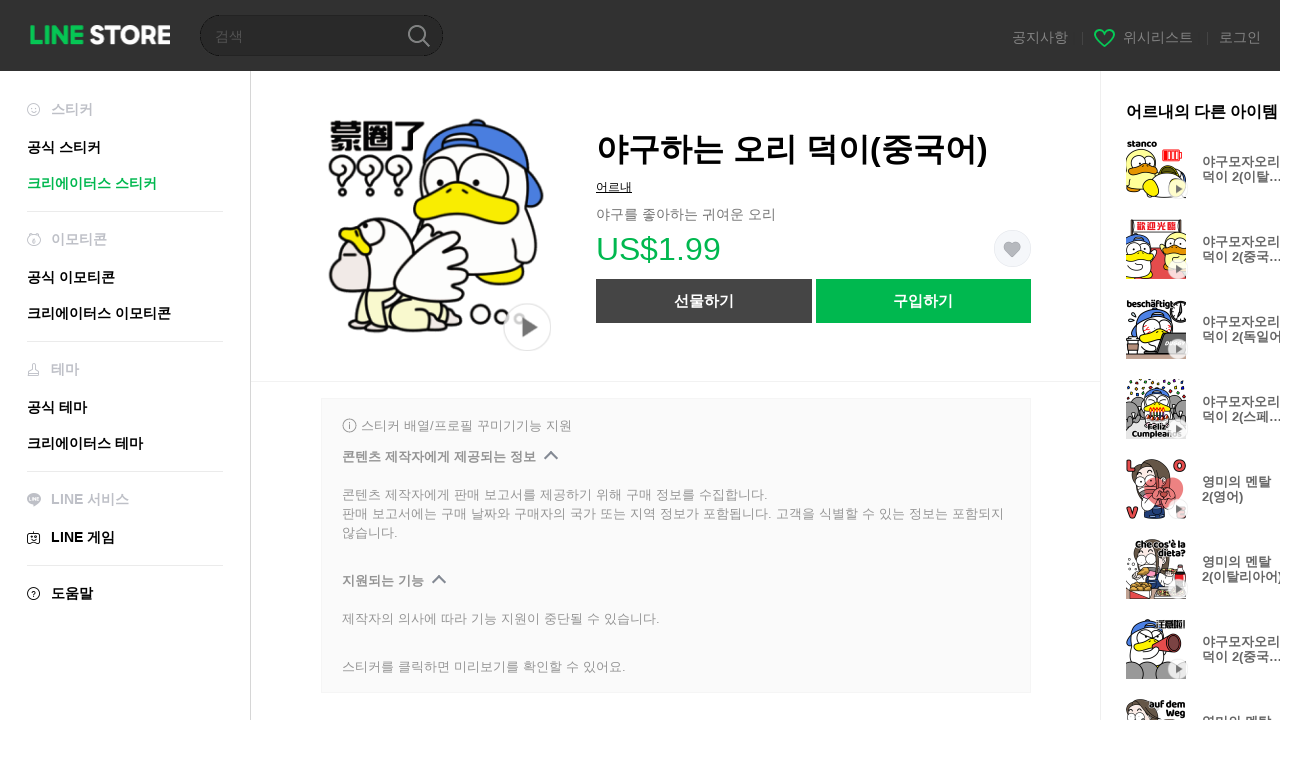

--- FILE ---
content_type: application/javascript; charset=utf-8
request_url: https://store.line.me/api/v2/resource/messages.js/ko?lang=ko&hash=84e6ff1c244005ec64b8b304549f3dd299a8cb2f
body_size: 85526
content:
var MESSAGE_SOURCE={"premium.lp.faq.planchange.description.carrier.tw":function(){return 'You can currently change between some plan types on LINE STORE. <br><br>\n\n\n\nTo change your plan:<br>\n\n1. Log in to LINE STORE.<br>\n\n2. On mobile: Tap the menu icon (≡) > Account page (your name) > Purchase history > Subscription plans > Change plan.<br>\n\nOn PC: Tap Account page > Subscription plans > Change plan<br>\n\n3. Select the plan you wish to change to and change your plan.<br><br>If you upgrade your plan, you can use the upgraded service for no extra charge until the new price is applied from the next renewal date.\n\n <br><br>\n\nNote: If using mobile carrier payments, it may take one day or more to complete your payment. However, you can start using the service right away. To upgrade from a Basic course to a Deluxe course plan using mobile carrier payments, please cancel your Basic plan and subscribe to a Deluxe plan after your Basic plan expires.'},"premium.lp.plan.price.studentmonthly":function(){return '¥120/month'},"page.text.charge.purchased":function(){return '구입:  '},"search.box.text":function(){return '캐릭터 이름, 키워드 등'},"menu.text.section.buy":function(){return '구입'},"08.purchase.mobilePaymentTitle.1":function(){return '휴대폰 결제'},"premium.lp.faq.student.description.delxe2.tw":function(){return 'Students currently attending a university, graduate school, junior college, vocational school, technical junior college, high school, or middle school in Taiwan are eligible for Student plans.<br>Note: If you\'re a minor, you need permission from a parent or guardian to subscribe to this service.<br><br>Student plans<br>• Basic course: NT$60/month<br>• Deluxe course: NT$80/month<br><br>First-time subscribers can try out LINE Stickers Premium for free during a trial period.<br>Note: Prices include tax. The length of the free trial period depends on when you subscribe.<br>Please check to see how much time you have when you sign up.'},"store.inflow.desc":function(){return 'Check out the latest trends'},"page.text.music.resubscribe_offer.button.desc":function(){return '(JPY 980/month starting from the 4th month)'},"page.text.music.targetingoffer_4mo_10yen.caption":function(){return '¥10 per month for the first 4 months'},"mail.label.copyright.new":function(){return '© LY corporation'},"premium.plan.student.graduation.date":function(){return '졸업 예정일'},"seo.metatitle.crsticker.author":function(args){return ''+args[0]+'의 LINE 스티커 | LINE STORE'},"07.charge.buyEndTitle":function(){return '구입완료'},"purchase.transactionlaw.payment.method.desc.new":function(){return 'LY corporation 또는 타사 결제 서비스를 이용하기 위해 이 페이지에서 지정한 결제 방법입니다.'},"page.text.notice":function(){return '공지사항'},"premium.lp.dx3monthtrial.title":function(){return '<span class="highlight">New subscribers get their first 3 months</span><br><span class="highlight">of the Deluxe course for free!</span>'},"mail.monthly_report.body.no_record":function(){return '한 달 동안 구매한 상품이 없습니다.'},"page.text.rules.agree.Privacy":function(){return '개인정보정책'},"premium.lp.banner.description.tw2":function(){return '디럭스 코스를 이용하면 수백만 개의 스티커, 테마, 이모티콘을 마음껏 이용할 수 있습니다! 연간 요금제를 선택하면 더 많은 비용을 절약할 수 있어요.'},"payment.charge.label.tw_mycard_member_point":function(){return 'MyCard 멤버 포인트 공제'},"store.endpage.popup.title.collection.premium.remove":function(){return '일시적인 오류'},"linestore.aoa.title.unablepayment":function(){return '결제가 취소되었습니다.'},"premium.deluxe.lp.plantable.dlslot":function(){return 'Sticker/Emoji <span style="color:#07b53b;">capacity</span>'},"page.text.top.wish.tutorial.title":function(){return '위시리스트를 만드는 방법!'},"premium.lp.faq.list.deluxe.theme.desc.id":function(){return 'To check your sticker/emoji sets:<br>\n1. Start LINE.<br>\n2. Tap the Home tab > Settings.<br>\n3. Tap Stickers > My Stickers.<br>\n4. Tap the Stickers or Emoji tab.<br><br>\n\nTo check your themes:<br>\n1. Start LINE.<br>\n2. Tap the Home tab > Settings.<br>\n3. Tap Themes > My Themes.'},"btn.confirm":function(){return '확인'},"premium.plan.basic.monthly":function(){return '월간 이용권(베이식)'},"page.text.premium.sticker.howtodl":function(){return 'LINE을 열고 설정 > 스티커 > LINE 스티커 프리미엄 > 내 프리미엄 스티커를 선택하여 새 스티커를 다운로드할 수 있습니다.'},"page.text.oasort.new.sp":function(){return '신규'},"page.title.emoji.official":function(){return '공식 이모티콘'},"premium.lp.faq.nation.title":function(){return 'What countries can I use LINE Stickers Premium in?'},"99.popup.complete.purchase.Label1":function(args){return ''+args[0]+' 아이템을 구매했습니다.'},"premium.lp.faq.trialcancel.description.delxe.tw":function(args){return 'For information about canceling your plan (course) subscription during the free trial, see <a href="'+args[0]+'">this Help article.</a>'},"store.inflow.rising":function(){return 'Hot'},"99.popup.complete.purchase.Label2":function(){return '마이 페이지에서 구매내역을 확인해 주세요.'},"page.text.music.cancel.result.desc":function(){return 'You can continue to use your plan until the subscription end date listed on your account page.'},"page.text.music.resubscribe_offer.promotion.title":function(){return '\Special Resubscription Offer/'},"page.text.call.confirm.change_auto_recharge":function(){return '자동충전 금액을 변경하시겠습니까?\n확인(승인)시 현재 사용중인 자동충전은 취소됩니다.'},"premium.lp.plan.details":function(){return 'Plan details'},"page.text.music.button.creditcard3":function(){return 'Credit card payment only'},"page.text.music.button.creditcard2":function(){return 'Pay by credit card'},"kr.paypemtinfo.collect.mail":function(){return '이메일 주소\n'},"seo.metatitle.theme.detail":function(args){return ''+args[0]+' – LINE 테마 | LINE STORE'},"btn.resume":function(){return '이용권 해지 취소'},"premium.tw.linemobile.generalLP.button":function(){return 'LINE MOBILE home'},"premium.plan.changeplan.notice.description.freetrial":function(){return '・무료 체험 중에 이용권을 변경할 경우 새로 구매한 이용권으로 남은 기간 동안 무료 체험할 수 있습니다.'},"tooltip.search.keywords":function(){return '신규 스티커를 인기 검색어로 찾아보세요!'},"wish.text.setting.privacy.title":function(){return '공개 설정'},"page.title.theme.official_2":function(){return '공식 테마'},"cashback.aoa.body":function(args){return ''+args[0]+' 아이템을 구입하여 LINE 크레딧을 받았습니다.\n\nLINE 크레딧은 LINE STORE에서 스티커, 게임 아이템 등을 구입할 때 사용할 수 있습니다.'},"error.liveviewing.login_button.label":function(){return '다른 계정으로 로그인'},"payment.label.ais.mpay":function(){return 'AIS mPay'},"premium.lp.faq.deluxe.theme.desc3.id":function(){return 'The Deluxe course is one of the courses available in LINE Stickers Premium.<br>With this course, you can:<br><br>Get unlimited access to participating stickers, emoji, and themes.<br>• Have up to a total of 1,000 Premium sticker and emoji sets, as well as 100 themes at a time.<br>Note: The number of sets you can actually have at any one time may differ depending on your device\'s storage capacity.<br><br>In addition to the Deluxe course, there is also currently a Basic course that lets subscribers use participating stickers only.<br>Note: With the Basic course, you can have up to five participating sticker sets at a time.'},"seo.metatitle.emoji.official":function(){return 'LINE 공식 이모티콘 – 새 이모티콘 등장 | LINE STORE'},"page.text.charge.equivalent":function(args){return '1 LINE 크레딧 = '+args[0]+' 상당'},"premium.trial.description.deluxe.id":function(args){return 'For just Rp25.000 a month, you get unlimited access to over '+args[0]+' sticker sets.<br>Get a Deluxe course to add access to emoji and keep up to 1,000 sets at a time.<br>Try it out for free right now.'},"page.text.register_email_address.delete_confirm_message":function(){return '결제정보메일을 받지 않습니다.등록된 메일 주소는 삭제됩니다.\n'},"page.text.game.zone":function(){return 'Zone'},"premium.lp.faq.deluxe.title.th":function(){return 'About the LINE Stickers Premium Deluxe course'},"page.text.music.cancel.button.not_now":function(){return 'Not now'},"page.sort.sticker_character":function(){return '캐릭터'},"store.endpage.toast.collection.add2":function(){return '즐겨찾기에 추가했습니다.'},"page.text.tier.attention.game_line_wooparooland":function(){return '구입 수량에 따라 아이템의 개당 가격이 다를 수 있습니다. 구입 시 반드시 확인해 주세요.'},"page.text.sticker.creators_big_category":function(){return '빅 스티커'},"premium.lp.faq.purchase.title.tw":function(){return 'Purchasing a subscription plan'},"barcode_payment_complete.aoa.transaction_id":function(){return 'Transaction ID'},"sidemenu.text.premium":function(){return '인기 스티커 무제한 사용'},"btn.close":function(){return '닫기'},"premium.lp.disclaimer.student":function(){return 'To use the student plan, you must be currently enrolled in a Japan-based university, graduate school, junior college, vocational school, technical junior college, high school, or middle school.'},"beforehour.plurals.one":function(){return '％d hour ago'},"page.text.music.expired_campaign":function(){return 'This URL was expired.'},"premium.lp.faq.list.deluxe.theme.title.tw":function(){return 'Checking the Premium sticker/emoji sets and themes you\'ve downloaded'},"premium.lp.faq.planchange.description.linemoandmusic.desc1":function(args){return 'You can currently change between some plans (courses) on LINE STORE.<br><br>\n\nTo change your plan (course): <br>\n1. Log in to LINE STORE.<br>\n2. Tap the menu icon > Account page > Purchase history > Subscription plans > Change plan.<br>\nNote: For PC users, click Account page > Subscription plans > Change plan.<br>\n3. Select the plan (course) that you want and finish changing your plan.<br><br>\n\nIf you change your plan (course), you can use the service for no extra charge until the new price is applied from the next renewal date.<br><br>\n\nIf you\'ve subscribed to LINE MUSIC or LINEMO, you can use the Basic course for free. For details, see <a href="'+args[0]+'">this Help article</a> if you have a LINE MUSIC subscription or <a href="'+args[1]+'">this Help article</a> if you\'re using LINEMO.'},"page.text.rules.taiwan_channel_agreement":function(){return 'Channel agreement'},"purchase.transactionlaw.item.application":function(){return '판매 계약 내용'},"seo.metadescription.otoku.lp":function(){return 'LINE STORE: Save on LINE Manga Coins, stickers, emoji, and more!'},"premium.deluxe.lp.plan.price.individualmonthly.id":function(){return 'Rp45.000/month'},"meta.description.oalist.event":function(){return 'LINE 공식 계정을 친구로 추가하고 친구에게만 제공되는 한정판 스티커와 테마를 무료로 받아가세요.'},"premium.lp.faq.deluxe.title.tw":function(){return 'About the LINE Stickers Premium Deluxe course'},"premium.lp.faq.list.deluxe.theme.title.th":function(){return 'Checking the Premium sticker/emoji sets and themes you\'ve downloaded'},"premium.lp.faq.trialcancel.title.tw":function(){return 'Canceling your subscription during the free 30-day trial'},"error.illegal_email_address":function(){return '이메일 형식이 맞지 않습니다.다시 한 번 확인해 주세요.'},"kr.paypemtinfo.collect.disagreecheck":function(){return '동의하지 않음'},"premium.lp.stickernum.1200":function(){return '1,200만'},"oalist.text.eventemoji.noitem":function(){return '다운로드할 수 있는 무료 이모티콘이 없습니다.'},"text.payment.end.OA":function(){return 'LINE STORE 공식 계정을 친구로 추가합니다. 공식 계정과 친구를 맺으면 구매한 아이템에 대한 유용한 정보를 받으실 수 있어요.'},"99.error.under_maintenance.errorLabel.1":function(){return 'Under maintenance'},"99.popup.buy.label.12":function(){return 'LINE Pay (Balance)'},"premium.lp.faq.cancelback.description.tw":function(){return 'You can restore a plan that was canceled but hasn\'t expired yet until 9:59 pm on the day before the renewal date. You will no longer be able to restore it after that time.'},"99.error.under_maintenance.errorLabel.2":function(){return 'You can\'t buy any items right now because this game is currently undergoing maintenance.\nPlease try again later.'},"premium.lp.faq.deluxe.theme.desc":function(){return 'The Deluxe course is one of the courses available in LINE Stickers Premium.<br><br>\n\nWith this course, you can:<br>\n• Get unlimited use of supported creators\' emoji and themes in addition to eligible stickers.<br>\n• Have up to a total of 1,000 Premium sticker and emoji sets as well as 100 themes at a time.<br><br>\n\nIn addition to the Deluxe course, there is currently a Basic course that lets subscribers use eligible stickers only.<br>\nNote: With the Basic course, you can have up to five eligible sticker sets at a time.'},"99.popup.buy.label.13":function(){return 'LINE Pay (Credit card)'},"endpage.oafollow.desc2":function(){return 'Great deals and news'},"endpage.oafollow.desc1":function(){return 'LINE STORE'},"page.text.rules.agree.Agree":function(){return '위 내용에 동의합니다.'},"page.text.music.sony_1y.note":function(){return 'You\'ll be automatically charged ¥9,600 each year after the trial period (1 year) ends.'},"btn.download.item":function(args){return ''+args[0]+' 다운로드'},"gnb.menu.shortcut":function(){return 'Add shortcut to Home screen'},"premium.lp.faq.deluxe.theme.desc.id":function(){return 'The Deluxe course is one of the courses available in LINE Stickers Premium.<br><br>\n\nWith this course, you can:<br>\n• Get unlimited use of supported creators\' emoji and themes in addition to eligible stickers.<br>\n• Have up to a total of 1,000 Premium sticker and emoji sets as well as 100 themes at a time.<br><br>\n\nIn addition to the Deluxe course, there is currently a Basic course that lets subscribers use eligible stickers only.<br>\nNote: With the Basic course, you can have up to five eligible sticker sets at a time.'},"barcode_payment_complete.aoa.transaction_date":function(){return 'Transaction date'},"page.text.rules.later":function(){return '나중에'},"misc.display.itemname.stickershop":function(){return '스티커'},"page.text.music.shelf.day.title.jp":function(){return 'Premium Plan (Unlimited Streaming)'},"page.text.music.ymobile.already_used_coupon":function(){return '이 쿠폰을 이미 사용했습니다.'},"premium.deluxe.lp.general.desc":function(){return 'Upgrade to a Deluxe course for access to emoji and keep up to 1,000 sets at a time.<br>You can upgrade your subscription now at no extra cost until your next renewal period.<br><br>Why wait? Tap a button below to get started.'},"error.payment.already_available.desc":function(){return '이미 해당 아이템을 가지고 있어서 구입할 수 없습니다.'},"ogp.description.author_list":function(args){return 'LINE 공식 온라인 스토어에서 「'+args[0]+'」님이 만든 스티커만 모아 한 번에 확인해 보세요!'},"premium.lp.faq.list.description.delxe.tw":function(){return 'To check your sticker and emoji sets: <br>\n1. Start the LINE app.<br>\n2. Tap the Home tab > Settings.<br>\n3. Tap Stickers > My Premium stickers.'},"premium.lp.deluexe.merit.theme.desc2":function(){return '디럭스 코스에 가입하면 언제든지 LINE 앱의 테마를 좋아하는 캐릭터로 바꿀 수 있습니다.'},"purchase.transactionlaw.item.ticket":function(){return '이용권'},"btn.oafollow":function(){return '친구 추가'},"payment.charge.label.bank_transfer":function(){return '무통장입금(가상계좌)'},"seo.metatitle.gametop":function(){return 'LINE Game – 루비와 다이아를 파격적인 가격에 | LINE STORE'},"page.text.music.banner.text.period.h20":function(){return 'N/A'},"creditreminder.link.aoa_template":function(){return 'Use your Credit now'},"page.text.browsing_history":function(){return '내가 본 아이템'},"payment.label.cashback":function(args){return ''+args[0]+' 구입으로 적립'},"sidemenu.premium.banner.desc.tw":function(){return 'Unlimited access to Premium stickers<br>for NT$80 a month'},"premium.lp.plan.general.title.tw":function(){return 'Stickers Premium<br>for just NT$80/month'},"link.return.yahoo":function(){return 'Yahoo! JAPAN으로 돌아가기'},"newyear.recommend.list.title":function(){return 'New Year\'s Stickers for You'},"store_service.error.wish.list_not_visible":function(){return '위시리스트가 \'나만 보기\'로 설정되어 있어 공유할 수 없습니다.'},"premium.plan.deluxe.student":function(){return '학생 이용권(디럭스)'},"page.text.demaecan.already_used_coupon":function(){return 'You already used this coupon.'},"page.text.music.resubscribe_offer.note.7":function(){return 'Please note that this promotion may change or end without notice.'},"premium.lp.plan.general.title.th":function(){return 'Your Premium plan is just<br>THB 69 a month'},"page.text.rules.description":function(){return '서비스를 사용하려면 다음에 동의해 주세요.'},"purchase.transactionlaw.item.sticker":function(){return '스티커'},"kr.paypemtinfo.collect.term":function(){return '보유 및 이용기간\n'},"page.text.call.auto_renewal":function(){return '자동결제'},"aoa.label.payment_term":function(){return '사용 기간'},"premium.lp.faq.linemo.info.desc":function(args){return 'If you have a LINEMO subscription, you can use the LINE Stickers Premium Basic course for free with this plan.<br>\nNote:<br>\n- The LINE Stickers Premium Deluxe course is not available through this plan<br>\n- You cannot subscribe to the Deluxe course while you\'re using the LINE Stickers Premium for LINEMO plan.<br>\n- If you want to use the Deluxe course, subscribe from LINE STORE after canceling your LINE Stickers Premium for LINEMO plan.<br><br>\n\nFor details about LINE Stickers Premium courses/plans, <a href="'+args[0]+'">see this Help article</a>.<br>\nFor more information about LINEMO, refer to <a href="'+args[1]+'" target="_blank">this link</a>. (Only available in Japanese.)<br><br>\n\nTo use the LINE Stickers Premium for LINEMO plan, you need to access the application page from the LINEMO official account and sign up. If you already have a LINE Stickers Premium plan, you can sign up for the LINE Stickers Premium for LINEMO plan after canceling your current plan and letting it expire.<br>\nNote: If you cancel your LINEMO subscription, you will not be able to use the LINE Stickers Premium for LINEMO plan after your canceled subscription expires.<br><br>\n\nFor the steps to cancel your LINE Stickers Premium for LINEMO plan, see <a href="'+args[2]+'">this Help article</a>.<br>\nNote: After you cancel your plan, the cancelation will go into effect immediately.'},"payment.label.chunghwa_local_phone":function(){return 'Chunghwa Local phone'},"seo.metadescription.premiumtheme.new":function(){return '신규 LINE 스티커 프리미엄 테마. 스티커와 이모티콘과 테마를 월 480엔에 무제한으로 즐겨보세요. 나만의 메시지를 개성 있게 꾸밀 수 있어요.'},"page.text.music.subscriptionsku.caption.new2":function(){return '1st time 1 month free'},"premium.lp.boost.title":function(){return 'More stickers,\nmore connections'},"premium.plan.changeplan.notice.description.newplan":function(){return '이용권을 변경하면 다음 결제일에 새롭게 변경한 이용권으로 자동 갱신됩니다.'},"page.title.music":function(){return 'LINE MUSIC'},"premium.lp.faq.linemo.info.title":function(){return 'About LINE Stickers Premium for LINEMO'},"seo.metatitle.crsticker.category.character.pop":function(args){return ''+args[0]+', '+args[1]+' – 인기 LINE 크리에이터스 스티커 | LINE STORE'},"page.text.music.subscriptionsku.caption.new4":function(){return '1st time 1 month free (with mobile carrier or LINE Credit)'},"page.text.music.subscriptionsku.caption.new3":function(){return 'First month'},"store.mangacoin.stoppage.2":function(){return '중요 공지: 2023년 8월 31일 오후 5시부터 LINE 크레딧으로 Manga Coin을 구매할 수 없습니다.'},"page.text.title.get.eventitem":function(args){return '‘'+args[0]+'’ 아이템을 받았습니다.'},"premium.plan.basic.linemo":function(){return 'LINEMO LINE 스티커 프리미엄'},"store.mangacoin.stoppage.3":function(){return '2023년 8월 31일 오후 5시부터 LINE 크레딧으로 Manga Coin을 구매할 수 없습니다.'},"premium.lp.faq.deluxe.desc2":function(){return 'With the newly added Deluxe course, you can:<br>\n• Get unlimited use of creators\' emoji in addition to eligible stickers.<br>\n• Keep up to 1,000 sticker and emoji sets at a time.<br>\nNote: The number of sets you can keep may differ depending on the amount of storage available on your device.<br><br>\n\nIn addition to the Deluxe course, there\'s currently a Basic course that lets subscribers use eligible stickers only.<br>\nNote: With the Basic course, you can keep up to five eligible sticker sets at a time.'},"seo.metadescription.sticker.creators_custom_category":function(){return 'LINE 공식 온라인 스토어인 LINE STORE에서 크리에이터스 맞춤 스티커를 만나보세요! 내 맘에 쏙 드는 문구를 넣고, 원하는 만큼 변경해서 사용할 수 있어요.'},"seo.metatitle.sticker.creators_popup_category":function(){return '크리에이터스 팝업 스티커'},"page.text.register_email_address.description_of_email_management_1":function(){return '이메일 주소는 서비스 이용 기간, 혹은 이메일 삭제 전까지 보관됩니다.'},"store.billing.mangacoin.stoppage.1":function(){return '2023년 8월 31일 오후 5시부터 LINE 크레딧으로 Manga Coin을 구매할 수 없습니다. (자세히 알아보기)'},"page.text.register_email_address.description_of_email_management_2":function(){return '이메일 변경 및 수신거부는 마이페이지에서 설정할 수 있습니다.'},"premium.planmanagement.desc2":function(){return '스티커 편집은 LINE 앱에서 할 수 있습니다.'},"store.billing.mangacoin.stoppage.3":function(){return '*2023년 8월 31일 오후 5시부터 LINE 크레딧으로 Manga Coin을 구매할 수 없습니다.(자세히 알아보기)'},"premium.planmanagement.desc1":function(){return 'LYPプレミアム 해지에 대한 자세한 내용은 여기를 확인해 주세요.'},"store.billing.mangacoin.stoppage.2":function(){return '2023년 8월 31일 오후 5시부터 LINE 크레딧으로 Manga Coin을 구매할 수 없습니다. 크레딧으로 Manga Coin을 구매하실 분은, 기한 내에 구매를 완료해 주세요. (자세히 알아보기)'},"report.reason":function(){return '신고 사유를 선택해 주세요.'},"Premium.rules.agree.body.tw":function(){return '1.The LINE Terms and Conditions of Use and Special LINE Terms and Conditions(<a href="https://terms.line.me/line_terms?lang=zh-Hant" target="blank">https://terms.line.me/line_terms?lang=zh-Hant</a>) also apply to your use of the Service.<br>2.As the Service supplies digital content that is not available in a tangible medium and online services that are fully performed once begun, the Service is not subject to Article 19 Paragraph 1 of the Taiwan Consumer Protection Act in relation to the seven-day cooling-off period, and no refund for returns of the Service will be provided.<br>3.Please refer to the LINE Privacy Policy (<a href="https://line.me/zh-hant/terms/policy/" target="blank">https://line.me/zh-hant/terms/policy/</a>) for other matters related to the collection, processing, and use of personal data in relation to the Service.'},"premium.lp.faq.env.title.delxe":function(){return 'System specifications for using Stickers Premium'},"mail.monthly_report.body.listing_records":function(){return '결제 내역을 알려드립니다.'},"error.title":function(){return '오류'},"premium.lp.trial.button.3months":function(){return 'Start free 3-month trial'},"page.title.emoji.all":function(){return '전체 이모티콘'},"premium.emoji.download.button.nonex2":function(){return '프리미엄 이용권으로 다운로드'},"seo.metadescription.otoku.lp11":function(){return '주의 사항'},"seo.metadescription.otoku.lp10":function(){return 'Save with these services'},"premium.lp.merit.unlimited.desc.deluxe.theme.tw.newprice":function(args){return 'Get unlimited access to over '+args[0]+' creators\' stickers, emoji, and themes.<br>A stickers-only plan is just NT$80 a month, or unlock access to emoji and themes for NT$120 a month.<br>Discover new Premium stickers, emoji, and themes each month.<br><br>(Only stickers, emoji, and themes with the purple P icon are included in the subscription service.)'},"page.text.pop.stamp":function(){return '인기 공식 스티커'},"seo.metatitle.manga.paypay":function(){return 'Buy LINE Manga Coins with PayPay | LINE STORE'},"wish.list_shared.description_hide":function(){return '<em>로그인</em>하고 선물해 보세요!'},"premium.lp.emojinum.100k":function(){return '100 thousand'},"page.text.call.charge_credit.desc":function(){return '이용할 금액을 미리 충전해서 사용하는 상품입니다.'},"customstickerguide3.body":function(){return '우리만 아는 농담에서 깜찍 별명까지, 센스 문구로 시선을 사로잡아 보세요.'},"store.top.headerbanner.cashback.time":function(){return ':HH:mm:ss'},"page.text.buddysticker.info":function(){return '계정을 친구 추가하고 무료 스티커를 받으세요!'},"seo.metatitle.premium.animationemoji.new":function(){return '신규 LINE 스티커 프리미엄 애니메이션 이모티콘 | LINE STORE'},"btn.download.label.theme":function(){return '테마'},"premium.lp.faq.student.description.delxe2.id":function(){return 'Students currently attending a university, graduate school, junior college, vocational school, technical junior college, high school, or middle school in Indonesia are eligible for Student plans.<br>Note: If you\'re a minor, you need permission from a parent or guardian to subscribe to this service.<br><br>Student plans<br>• Basic course: Rp15.000/month<br>• Deluxe course: JPY 35.000/month<br><br>First-time subscribers can try out LINE Stickers Premium for free during a trial period.<br>Note: Prices include tax. The length of the free trial period depends on when you subscribe.<br>Please check to see how much time you have when you sign up.'},"premium.purchase.complete.guide":function(args){return '자세한 내용은 <a href="'+args[0]+'">이용권정보</a>를 참조해 주세요.'},"store.lp.otoku.manga.festival.3":function(args){return 'From '+args[0]+' to '+args[1]+''},"page.text.pickup":function(){return '에디터 추천'},"store.lp.otoku.manga.festival.1":function(){return 'LINE STORE Festival is in town!'},"meta.description.oalist.new":function(){return '요즘 핫한 연예인과 브랜드를 새로운 LINE 공식 계정 페이지에서 찾아보세요.'},"seo.metatitle.crsticker.category.pop":function(args){return ''+args[0]+' – 인기 LINE 크리에이터스 스티커 | LINE STORE'},"premium.lp.faq.list.description.delxe.id":function(){return 'To check your sticker and emoji sets: <br>\n1. Start the LINE app.<br>\n2. Tap the Home tab > Settings.<br>\n3. Tap Stickers > My Premium stickers.'},"seo.metatitle.author.itemlist":function(args){return ''+args[0]+'님의 LINE 스티커와 이모티콘 | LINE STORE'},"aoa.present_block.desc2":function(){return '오류가 발생하여 아래 아이템을 보낼 수 없습니다.'},"payment.charge.label.line_gift_code":function(){return '라인 기프트코드'},"aoa.present_block.desc1":function(){return 'LINE STORE를 이용해 주셔서 감사합니다.'},"page.text.music.subscriptionsku.caption.profitable":function(){return 'Best value'},"btn.icon.oadetail":function(){return '정보'},"aoa.present_block.desc3":function(){return '문의하기 버튼을 탭하여 환불 요청을 해주세요.'},"seo.metadescription.sticker":function(){return 'LINE 공식 온라인 스토어인 LINE STORE에서는 브라운, 코니와 LINE 친구들이 등장하는 깜찍한 스티커뿐 아니라 다양한 종류의 애니메이션 스티커와 사운드 스티커도 만나보실 수 있어요!'},"seo.metatitle.crtheme.detail":function(args){return ''+args[0]+' – LINE 테마 | LINE STORE'},"wish.text.setting.privacy.public":function(){return '전체 공개'},"charge.prepaidcard.receipt.text.hilife":function(){return 'Hi-Life'},"page.text.item.credit_purchase":function(){return '구입한 크레딧'},"kr.footer.terms":function(){return '이용약관'},"premium.lp.faq.trial.title.delxe.tw":function(){return 'About the free trial'},"premium.lp.faq.pstickers.title.delxe":function(){return 'Checking if sticker sets are offered with LINE Stickers Premium'},"premium.linemo.planmanagement.note2":function(args){return '<a target="_blank" href="'+args[0]+'">LINEMO의 My Menu</a>에서 LINEMO LINE 스티커 프리미엄 이용권을 해지할 수 있습니다.'},"customsticker.edit.button":function(){return '문구 입력'},"purchase.transactionlaw.premium.planchange.cancel.desc":function(){return '• 이용권 구매일로부터 서비스 기간(월간 또는 연간)이 끝날 때까지 서비스가 제공됩니다.<br>\n• 서비스를 해지하지 않으면 서비스 기간이 끝날 때마다 자동으로 갱신됩니다.<br>\n• 서비스 종료일 오후 9:59분까지 서비스를 해지하면 요금이 부과되지 않습니다.<br>\n• 변경된 이용권에 대한 요금은 서비스 시작일에 청구됩니다.'},"page.banner.live.title":function(){return 'LINE LIVE'},"page.text.music.ls_upd_pm_2025.button":function(){return 'Subscribe'},"report.succeed":function(){return '신고했습니다.'},"premium.lp.faq.trial.title.delxe.th":function(){return 'About the free trial'},"page.banner.live.pc.title":function(){return 'LINE LIVE PC'},"page.text.music.shelf.hulu.description.jp":function(){return 'These are plans that allow you to enjoy unlimited streaming for increments of 1 month or 1 year.<font color="red">Get your first 2 months free if you\'re a Hulu user!</font>\nLINE MUSIC subscribers also get unlimited access to over 15 million LINE stickers.\nInstallation of the LINE MUSIC app is required.'},"payment.user_can_purchase_already_have_subscription":function(){return 'You are currently using a ticket. \nAuto-renewal purchases of tickets will start upon expiration of your current ticket. Continue?'},"text.OA.eventitem.download.description.adl":function(){return '공식 계정을 친구로 추가하여 선물을 받았습니다! 선물 받은 스티커는 처음 사용할 때 자동으로 다운로드됩니다.'},"page.text.search.placeholder":function(){return '검색'},"store.endpage.popup.desc.collection.premium.remove":function(){return '컬렉션에서 스티커를 삭제할 수 없습니다. 잠시 후 다시 시도해 주세요.'},"premium.lp.plan.price.individualmonthly.id":function(){return 'Rp.25,000/month'},"premium.endpage.theme.download.button.non":function(){return '무제한 스티커와 테마 무료 체험'},"store.mangacoin.oshirase":function(){return '자세히 알아보기'},"premium.studentverification.save":function(){return '저장 후 계속'},"payment.user_cannot_purchase_already_have_subscription":function(){return 'Purchases of other tickets cannot be made under a Subscription Plan.'},"report.privacypolicy":function(args){return '신고 양식은 <a href="'+args[0]+'" target="_blank">LINE 개인정보처리방침</a>에 따라 취급되며 대응이 필요한 경우에 한해 <a href="'+args[1]+'" target="_blank">LINE 그룹사</a>에 제공됩니다.'},"page.text.title.line_credit":function(){return 'LINE 크레딧 정보'},"premium.sticker.download.button.non":function(){return '무제한 스티커 무료 체험'},"beforehour.plurals.other":function(){return '％n시간 전'},"premium.lp.faq.env.description.delxe.id":function(){return 'LINE Stickers Premium can be used with the following recommended system specifications.<br><br>\n\nLINE app version<br>\niOS and Android devices: Version 13.4.0 or later<br><br>\nNote: LINE Stickers Premium can\'t be used on LINE version 10.21.0 or earlier. <br><br>\n\nOS version<br>\n• iOS 12.0 or later<br>\n• Android 5.0 or later<br><br>\n\nThis service is not supported on:<br>\n• Tablets<br>\n• PCs<br>\n• Other devices that cannot support the use of the LINE app'},"btn.cancel.plan":function(){return '자동 결제 해지'},"premium.lp.merit.unlimited.desc.new":function(args){return 'Get unlimited access to over '+args[0]+' participating stickers and emoji.<br>A stickers-only plan is just ¥240 a month, or get access to both stickers and emoji for ¥480 a month.<br>Discover new Premium stickers and emoji each month.<br><br>(Only stickers and emoji with the purple P icon are included in the subscription service.)'},"page.text.new.theme.creators":function(){return '신규 크리에이터스 테마'},"page.text.music.resubscribe_offer.caption":function(){return 'Resubscribe to Premium plan'},"page.text.music.resubscribe_offer.note.2":function(){return 'Even if you cancel plan auto-renewal during the 3-month promotional period after accepting this offer, you can use the Premium plan for the full 3 months.'},"page.text.music.resubscribe_offer.note.1":function(){return 'The usual price is ¥980 per month.'},"page.text.music.resubscribe_offer.note.4":function(){return 'To cancel auto-renewal for your plan, please cancel at least 24 hours before the renewal date from the "Subscription plans" tab under "Account page."'},"premium.premiumtop.emoji.title":function(){return '프리미엄 이모티콘'},"page.text.free":function(){return '무료'},"page.text.music.resubscribe_offer.note.3":function(){return 'After the promotional period, your plan will automatically switch to the standard price.'},"page.text.music.resubscribe_offer.note.6":function(){return 'The tickets above can only be used in Japan.'},"page.text.music.resubscribe_offer.note.5":function(){return 'If you don\'t cancel auto-renewal at least 24 hours before the renewal date, your plan will automatically be renewed and you\'ll be charged within the 24-hour period prior to the renewal date.'},"premium.deluxe.lp.plantable.deluxe":function(){return 'Deluxe course'},"wish.text.current_status.private":function(){return '위시리스트를 <em>나만 볼 수 있습니다</em>.'},"cashback.text.credit_rate":function(){return '적립'},"text.payment.end.OA.emoji":function(){return 'LINE STORE 공식 계정을 친구로 추가한 경우, 구입한 이모티콘을 다운로드할 수 있는 링크가 발송됩니다. 해당 링크를 눌러 이모티콘을 다운로드해 주세요.'},"meta.title.oalist.top":function(){return 'LINE 공식 계정 – 연예인, 유명 업체 또는 브랜드와 친구 맺기 | LINE STORE'},"premium.lp.update.button":function(){return 'LINE 업데이트'},"premium.lp.faq.about.title.tw":function(){return 'About LINE Stickers Premium'},"premium.lp.faq.trialcancel.description.delxe":function(args){return 'For information about canceling your plan (course) subscription during the free trial, see <a href="'+args[0]+'">this Help article.</a>'},"premium.studentverification":function(){return '학생 인증'},"tabmenu.music":function(){return 'MUSIC'},"premium.lp.title.free.1months":function(){return 'New users: First month free! '},"premium.lp.faq.trial.title.delxe.id":function(){return 'About the free trial'},"page.text.music.targetingoffer_4mo_10yen.not_target":function(){return 'Unfortunately, we\'re not accepting this ticket at this time. We apologize if you accidentally received a message about this ticket.'},"page.text.music.button.payment2":function(){return 'Pay by mobile carrier or LINE Credit'},"store.oablock.addfriend2":function(){return 'LINE STORE 공식 계정을 친구로 추가하고 알림을 받아보세요.'},"error.liveviewing.invalid_account.description.1":function(){return 'LINE LIVE-VIEWING과 LINE STORE에서 사용하는 동일한 LINE 계정으로 로그인해 주세요.'},"wish.text.share.fb":function(){return 'Facebook'},"report.confirm.th":function(){return '확인 및 전송'},"store.oablock.addfriend1":function(args){return ''+args[0]+' 계정을 추가하고 '+args[1]+' 받기 완료!'},"error.liveviewing.invalid_account.description.2":function(){return '계정이 일치하지 않을 경우 티켓을 구매할 수 없습니다.'},"error.payment.user_cannot_present_by_application_type.desc":function(args){return '선물할 수 없습니다 '+args[0]+'님의 기기 또는 OS에서 해당 아이템이 지원되지 않습니다.'},"premium.deluxe.lp.unsubscriber.freetrialed.desc.theme":function(){return 'Upgrade to a Deluxe course for access to emoji and themes. Plus you can keep up to 1,000 emoji/sticker sets at a time.'},"store.lineplay.fadeout":function(args){return 'LINE PLAY will be ending service on May 20, 2024.\n\n\nBecause of this, we\'ll no longer be selling in-service currency starting April 18, 2024. You can find our schedule leading up to end of service from the link below.\n\n\n<a href="'+args[0]+'">https://store.line.me/notice/100001486/ja</a>'},"page.text.free.sticker.howtodl.2":function(){return '스티커는 LINE 앱에서 처음 사용할 때 \n<span class="MdColorRed">자동으로 다운로드</span>됩니다.'},"seo.metadescription.premium.lp3":function(args){return 'A flat-rate sticker subscription service with unlimited access to over '+args[0]+' participating stickers for just ¥240 per month. Choose the Deluxe Course option for unlimited emoji. You can download any participating stickers or emoji and use them as long as you want. Not convinced? There\'s a free trial that\'s really free.'},"premium.plan.manage.plan_change.button":function(){return '이용권 변경'},"seo.metatitle.sticker.creators_custom_category":function(){return '크리에이터스 맞춤 스티커'},"seo.metadescription.premium.lp4":function(){return '월 정액 240엔으로 모든 대상 스티커를 무제한으로 사용할 수 있습니다. 디럭스 코스 이용권을 구매하면 이모티콘과 테마도 무제한으로 제공됩니다. 지금 서비스에 가입하여 대화를 더 재미있고 풍성하게 꾸며보세요! 아직 망설이시나요? 지금 바로 1개월 무료 체험을 시작해 보세요!'},"premium.lp.merit.unlimited.desc.deluxe.theme.th":function(args){return 'Get unlimited access to over '+args[0]+' creators\' stickers, emoji, and themes.<br>A stickers-only plan is just THB 69 a month, or unlock access to emoji and themes for THB 139 a month. Discover new Premium stickers, emoji, and themes each month.<br><br>(Only stickers, emoji, and themes with the purple P icon are included in the subscription service.)'},"btn.icon.oafollow":function(){return '추가'},"purchase.transactionlaw.title":function(){return '특정 상거래법에 따른 고지 사항'},"seo.metatitle.premium.category.character.pop":function(args){return ''+args[0]+': '+args[1]+' - 인기 LINE 프리미엄 스티커 | LINE STORE'},"premium.lp.merit.unlimited.desc.deluxe.theme.tw":function(args){return 'Get unlimited access to over '+args[0]+' creators\' stickers, emoji, and themes.<br>A stickers-only plan is just NT$80 a month, or unlock access to emoji and themes for NT$100 a month.<br>Discover new Premium stickers, emoji, and themes each month.<br><br>(Only stickers, emoji, and themes with the purple P icon are included in the subscription service.)'},"page.text.search.result.sticker.genre.subscription":function(args){return 'LINE 스티커 프리미엄 ('+args[0]+')'},"premium.lp.disclaimer.account":function(){return 'LINE Stickers Premium is only available to LINE accounts based in Japan. You may not be able to use this service if your account\'s region has changed.'},"premium.lp.faq.about.description.deluxe.theme":function(){return 'LINE Stickers Premium is a flat-rate subscription service that gives you unlimited use of a variety of eligible stickers without having to purchase them.<br><br>\n\nWith the Basic course, you can only use eligible stickers. By subscribing to the Deluxe course, you\'ll also get unlimited use of supported creators\' emoji and themes.'},"seo.metatitle.theme.author":function(args){return ''+args[0]+'의 LINE 테마 | LINE STORE'},"error.login.auto.title":function(){return '자동 로그인할 수 없습니다.'},"seo.metatitle.search.all":function(args){return '‘'+args[0]+'’에 대한 검색 결과(LINE 스티커, 이모티콘, 테마, 게임 등) | LINE STORE'},"page.text.music.resubscribe_offer.promotion.description.2":function(){return 'This special plan is available only to customers who received this offer and have been away for a period since their free trial or last Premium plan subscription.'},"premium.lp.linestore":function(){return 'LINE STORE로 이동'},"page.text.sticker.preview.notice.guide.pc":function(){return '스티커를 클릭하면 미리 확인할 수 있어요. 스티커를 구매하기 전에 문구가 잘 표시되는지 확인해 주세요.'},"premium.lp.deluexe.merit.theme.title2":function(){return '무제한 테마!'},"payment.label.suica":function(){return 'Mobile Suica'},"store.endpage.popup.desc.collection.premium.limit":function(){return 'LINE 앱에서 컬렉션에 있는 스티커를 삭제하고 다시 시도해 주세요.'},"premium.trial.description.deluxe.tw":function(args){return 'For just NT$80 a month, you get unlimited access to over '+args[0]+' sticker sets.<br>Get a Deluxe course to add access to emoji and keep up to 1,000 sets at a time.<br>Try it out for free right now.'},"purchase.transactionlaw.item.application.lineout":function(args){return 'LINE Out 30일 이용권('+args[0]+')'},"seo.metatitle.editorspick":function(args){return ''+args[0]+' | LINE STORE'},"premium.lp.faq.about.title.th":function(){return 'About LINE Stickers Premium'},"wish.text.setting.url.complete":function(){return '위시리스트 URL이 변경되었습니다.'},"seo.metatitle.webtoon":function(){return 'LINE WEBTOON 아이템 구입 | LINE STORE'},"premium.studentverification.schoolname.notset":function(){return '학교명 입력 (예: LINE 대학교)'},"premium.tw.chtplan.planmanagement.desc":function(){return 'CHT에서 제공하는 이용권입니다.'},"premium.lp.faq.deluxe.theme.desc.th":function(){return 'The Deluxe course is one of the courses available in LINE Stickers Premium.<br><br>With this course, you can:<br>• Get unlimited use of supported creators\' emoji and themes in addition to eligible stickers.<br>• Have up to a total of 1,000 Premium sticker and emoji sets as well as 100 themes at a time.<br><br>In addition to the Deluxe course, there is currently a Basic course that lets subscribers use eligible stickers only.<br>Note: With the Basic course, you can have up to five eligible sticker sets at a time.'},"generate_barcode.aoa.expiration_date":function(){return 'Expiration date'},"linestore.aoa.button.resubscribe":function(){return '이용권 재구매'},"premium.plan.manage.resume.description":function(){return '이용권 해지를 취소하시겠습니까? 이전 이용권을 다시 사용할 수 있습니다.'},"premium.lp.plan.notSupportEnv.description.new":function(){return 'You need a Japanese, Taiwanese, Indonesian, or Thai LINE account and LINE 13.4.0 or later to subscribe to LINE Stickers Premium.'},"premium.lp.accounttransfer.error":function(){return 'Sorry, your current LINE account can\'t change Premium plans because the account has been transferred to a different smartphone.\nYour plan will be automatically canceled once the subscription period ends. Please subscribe to a new plan of your choice after this period.'},"page.text.search.result.familyapp":function(){return '더보기'},"premium.lp.faq.deluxe.theme.desc.tw":function(){return 'The Deluxe course is one of the courses available in LINE Stickers Premium.<br><br>\n\nWith this course, you can:<br>\n• Get unlimited use of supported creators\' emoji and themes in addition to eligible stickers.<br>\n• Have up to a total of 1,000 Premium sticker and emoji sets as well as 100 themes at a time.<br><br>\n\nIn addition to the Deluxe course, there is currently a Basic course that lets subscribers use eligible stickers only.<br>\nNote: With the Basic course, you can have up to five eligible sticker sets at a time.'},"premium.linemusic.planmanagement.note1":function(){return '• 이용권을 변경하거나 LINE MUSIC 구독을 취소하려면 LINE 앱의 설정 > 스티커 > 이용권에서 LINE MUSIC 연동 설정을 변경해 주세요.'},"08.purchase.paymentListLabel.linepay":function(){return 'LINE Pay'},"seo.metatitle.premium.creators_animation_category":function(){return '애니메이션 스티커 - LINE 프리미엄 스티커 | LINE STORE'},"premium.linemusic.planmanagement.note2":function(){return '• LINE MUSIC 프리미엄 이용권을 취소하면 LINE MUSIC 구독이 취소됩니다. 단, 다음 자동결제일 전까지 LINE MUSIC은 계속해서 이용할 수 있습니다.'},"page.text.music.targetingoffer_4mo_10yen.title":function(){return 'Special ticket: 4 months for ¥10 per month'},"seo.metatitle.editorspicklist":function(){return 'LINE 스티커 프리미엄: 에디터 추천 | LINE STORE'},"page.text.pop.emoji.official":function(){return '인기 공식 이모티콘'},"payment.user_cannot_purchase.representative_of_family_plan":function(){return 'Family Plan admins can\'t join other plans.\nTo change plans, disband your current Family first.\n\n*LINE MUSIC app > Settings > Family Member Settings\n'},"charge.prepaidcard.receipt.image":function(){return 'Convenience store receipt'},"btn.confirm.geteventitem":function(){return '확인'},"premium.lp.twcarrier.planchange.popup.phase1":function(){return 'Unfortunately, due to current limitations with mobile carrier payments, the only way to upgrade a Basic course plan to a Deluxe course plan is by canceling your plan and then subscribing to a Deluxe course plan after the old plan expires.'},"premium.lp.plan.subscriber.description.deluxe":function(){return 'You already have a Deluxe course subscription!<br>Start downloading stickers and emoji from the Premium store page.'},"seo.metatitle.sticker.creators_animation_category":function(){return '크리에이터스 애니메이션 스티커'},"page.text.eventsticker.lsoafollowinfo":function(){return 'LINE STORE 공식 계정을 친구 추가하면 스티커 다운로드 링크가 LINE 메시지로 발송됩니다.'},"page.text.music.cancel.button.ok":function(){return 'Cancel plan'},"btn.myitem.eventtheme":function(){return '내 테마'},"seo.metadescription.premiumemoji.new":function(){return '신규 LINE 스티커 프리미엄 이모티콘. 스티커와 이모티콘을 월 480엔에 무제한으로 즐겨보세요. 나만의 메시지를 개성 있게 꾸밀 수 있어요.'},"purchase.limit.exceeded.1":function(){return '구매 한도가 초과되었거나, 결제 처리 중인 거래가 있습니다.'},"store.inflow.daily":function(){return 'Daily ranking'},"purchase.limit.exceeded.2":function(){return '잠시 후 다시 시도해 주세요.'},"premium.lp.faq.payment.description.brandnew":function(){return 'You can purchase a plan with one of the following methods:<br><br> - LINE Pay (credit card)<br> - LINE Pay (Balance)<br> Note: This option does not allow you to pay with LINE Pay Bonuses that you received from promotions or LINE friends.<br> - Docomo mobile payment<br> - au Easy Payment/au WALLET<br> - SoftBank mobile payment/Y!Mobile<br> Note: This option can only be used for monthly and student plans.'},"aoa.button.reregistration":function(){return '이용권 재구매'},"url.notice.redirect.lineplay_prepaid_event":function(){return '/notice/877951'},"store.oablock.desc3":function(){return '테마 제공업체'},"store.oablock.desc1":function(){return '스티커 제공업체'},"store.oablock.desc2":function(){return '이모티콘 제공업체'},"premium.lp.faq.deluxe.desc2.tw":function(){return 'With the newly added Deluxe course, you can:<br><br>• Get unlimited use of creators\' emoji in addition to supported creators\' stickers.<br>• Have up to 1,000 sticker and emoji sets at a time.<br>Note: The number of sets you can have will differ depending on your device.<br><br>In addition to the Deluxe course, there is currently a Basic course that lets subscribers use creators\' stickers only.<br>Note: With the Basic course, you can have up to five sticker sets at a time.'},"premium.lp.faq.expiration.description":function(){return 'After canceling your subscription, you can still use it until 11:59 pm on the day before the renewal date.<br><br>\n\nTo check the renewal date:<br>\n1. Log in to LINE STORE.<br>\n2. Tap the menu icon > Account page.<br>\n3. Tap Purchase history > Subscription plans.<br>\n4. Check under LINE Stickers Premium.'},"text.recommend.tag":function(){return '추천'},"report.error.maximum":function(){return '일별 최대 신고 횟수에 도달하여 신고를 할 수 없습니다.'},"premium.deluxe.lp.courseheader.deluxe":function(){return 'Deluxe course'},"btn.downloaded":function(){return '다운로드 완료'},"premium.lp.plan.notSupportEnv.description.forGlobal":function(){return 'You need a Japanese, Taiwanese, Indonesian, or Thai LINE account and LINE 13.4.0 or later to subscribe to LINE Stickers Premium.'},"premium.lp.faq.plan.description.linemoandmusic.desc3":function(args){return 'To purchase a LINE Stickers Premium plan: <br>\n1. Log in to LINE STORE.<br>\n2. In the LINE Stickers Premium section, tap Try Stickers Premium for free.<br>\n3. Scroll to the bottom of the screen.<br>\n4. Select a plan (course) and agree to the Terms and Conditions of Use.<br>\n5. Follow the on-screen instructions and finish making your purchase.<br><br>\n\nIf you\'ve subscribed to LINE MUSIC or LINEMO, you can use the Basic course for free. For details, see <a href="'+args[0]+'">this Help article</a> if you have a LINE MUSIC subscription or <a href="'+args[1]+'">this Help article</a> if you\'re using LINEMO.'},"kr.footer.hosting":function(){return '호스팅사업자 LY Corporation'},"premium.lp.afterFreeTrial.description":function(args){return '무료 체험 종료 후: '+args[0]+''},"premium.lp.faq.plan.description.linemoandmusic.desc2":function(args){return 'LINE Stickers Premium offers a Basic and Deluxe course. First-time subscribers get a free 31-day trial.<br>\nNote:<br>- The length of the free trial period depends on when you subscribe. Please check to see how much time you have when you sign up.<br>- Prices include tax.<br><br>\n\nBasic course<br>\n• Monthly plan: JPY 240<br>\n• Student plan: JPY 120/month<br>\n• Yearly plan: JPY 2,400<br><br>\n\nDeluxe course<br>\n• Monthly plan: JPY 480<br>\n• Student plan: JPY 360/month<br>\n• Yearly plan: JPY 4,800<br><br>\n\nFor more information about the Student plan, see <a href="'+args[0]+'">this Help article</a>.<br><br>\n\nIf you\'ve subscribed to LINE MUSIC or LINEMO, you can use the Basic course for free. For details, see <a href="'+args[1]+'">this Help article</a> if you have a LINE MUSIC subscription or <a href="'+args[2]+'">this Help article</a> if you\'re using LINEMO.'},"premium.lp.faq.purchase.description.delxe2.tw":function(){return 'To purchase a LINE Stickers Premium plan: <br><br>1. Log in to LINE STORE.<br>2. In the LINE Stickers Premium section, tap Try Stickers Premium for free.<br>3. Select a plan (course) and agree to the Terms and Conditions of Use.<br>4. Follow the on-screen instructions and finish making your purchase.<br>'},"page.text.sticker.list.animation_categorysort":function(){return '애니메이션 이모티콘만 표시'},"customstickerguide1.body":function(){return '스티커 문구를 내 마음대로 수정할 수 있는 맞춤 스티커!'},"page.text.oasort.new":function(){return '신규'},"meta.title.oalist.category.rank":function(args){return ''+args[0]+' – LINE 공식 계정 순위 | LINE STORE'},"page.text.item.credit_bonus":function(){return '보너스 크레딧'},"premium.download.button.lyp":function(){return '다운로드(LYPプレミアム 멤버 전용)'},"premium.download.button":function(){return '무료 다운로드 (프리미엄 회원)'},"seo.metatitle.search.emoji":function(args){return ''+args[0]+'의 LINE 이모티콘 | LINE STORE'},"gnb.menu.title.theme":function(){return '테마'},"premium.pickup.desc2":function(){return '추천 프리미엄 스티커, 이모티콘, 테마를 소개합니다.<br>*대상 스티커, 이모티콘, 테마는 크리에이터의 설정에 따라 이용 대상에서 제외될 수 있습니다.'},"seo.metadescription.sticker2":function(){return 'LINE 공식 웹 스토어인 LINE STORE에서 인기 애니메이션, 만화, LINE 캐릭터 등의 스티커를 구매할 수 있습니다. 다양한 결제 수단을 이용해 보세요!'},"premium.lp.trial.button":function(){return 'Try it free for a month'},"wish.error.list_shared.no_product":function(args){return '위시리스트에 저장된 아이템이 없습니다. <em>'+args[0]+'</em>님에게 선물 받고 싶은 아이템이 있는지 물어보세요!'},"mail.label.status.paid":function(){return '결제'},"premium.lp.disclaimer.student.global":function(){return 'Students currently attending a university, graduate school, junior college, vocational school, technical junior college, high school, or middle school in Indonesia, Japan, or Taiwan are eligible for the Student plan.'},"generate_barcode.text.aoa_template":function(args){return 'Thank you for your purchase of '+args[0]+', the Transaction ID is '+args[1]+', the barcode will expire at '+args[2]+', please pay it at '+args[3]+'.'},"premium.lp.dx3.title":function(){return '<span class="highlight">New subscribers get 3 months free!</span>'},"premium.tw.chtplan.planmanagement.note":function(){return '사용 중인 이용권을 변경하거나 해지하려면, 123번으로 전화하거나 CHT 매장에 방문하여 고객 서비스를 받아주세요.'},"page.text.not_selling_sticker.download_description":function(){return 'LINE 앱의 홈 탭에서 스티커 샵을 선택하여 스티커를 다운로드해 주세요.<br>일부 스티커는 사용 기간이 제한되거나 특정 기기, 지역, 조건에서만 사용할 수 있습니다.'},"page.text.eventsticker.howtodl":function(){return 'LINE을 열고 설정 > 스티커 > 내 스티커에서 새로운 스티커를 다운로드하세요.'},"oalist.nav.sub.all":function(){return '전체'},"page.title.emoji.creators":function(){return '크리에이터스 이모티콘'},"error.liveviewing.login_account.label":function(){return '현재 LINE STORE에 로그인한 계정:'},"oalist.text.description":function(){return '연예인, 유명 브랜드나 업체의 공식 계정을 친구로 추가하여 특가 판매, 최신 소식 등 다양한 정보를 LINE으로 받아보세요. 무료 한정판 스티커도 제공! 관심 분야의 공식 계정을 친구로 추가하면 알짜 정보만 쏙쏙 골라 보실 수 있어요.'},"store.lineout.fadeout":function(args){return '2023년 5월 31일(수) 17:00에 LINE Out 서비스가 종료됩니다. 서비스 종료 일정, 환불 등 자세한 사항은 아래 공지를 확인해 주세요\n\n\n<a href="'+args[0]+'">https://store.line.me/notice/20216286</a>'},"premium.lp.faq.deluxe.theme.desc3.tw":function(){return 'The Deluxe course is one of the courses available in LINE Stickers Premium.<br>With this course, you can:<br><br>Get unlimited access to participating stickers, emoji, and themes.<br>• Have up to a total of 1,000 Premium sticker and emoji sets, as well as 100 themes at a time.<br>Note: The number of sets you can actually have at any one time may differ depending on your device\'s storage capacity.<br><br>In addition to the Deluxe course, there is also currently a Basic course that lets subscribers use participating stickers only.<br>Note: With the Basic course, you can have up to five participating sticker sets at a time.'},"premium.deluxe.lp.plan.price.individualyearly.tw.new":function(){return 'NT$990/year'},"premium.lp.faq.deluxe.title.id":function(){return 'About the LINE Stickers Premium Deluxe course'},"seo.metatitle.search.other":function(args){return '‘'+args[0]+'’에 대한 검색 결과(LINE Game 및 기타) | LINE STORE'},"customsticker.update.notice":function(){return '이 기능을 사용하려면 LINE 최신 버전이 필요합니다.<br><a href="http://line.me/update">LINE을 최신 버전으로 업데이트해 주세요.</a>'},"premium.lp.faq.deluxe.title":function(){return 'About the LINE Stickers Premium Deluxe course'},"page.text.sticker.preview.notice.messagesticker.pc":function(){return '스티커를 클릭하면 미리보기를 확인할 수 있습니다. 문구 입력을 클릭하여 원하는 내용을 추가해 보세요.'},"page.text.call.30days_plan_detail.ios_v4.3":function(){return 'LINE iOS 버전 4.3 이상 또는 LINE Android 버전 4.1 이상에서 사용가능한 것으로 노출되고 있습니다.'},"premium.lp.themenum.jp.90":function(){return '90만'},"error.login.unavailable_country.bold":function(){return '로그인 할 수 없습니다'},"customsticker.edit.desc":function(){return '맞춤 문구를 입력해 주세요.'},"page.text.call.onetime":function(){return '1회충전'},"error.in_maintenance.bold":function(){return '정기점검중'},"premium.lp.faq.linemusic.cancel.title":function(){return 'Canceling your LINE MUSIC free sticker plan'},"premium.linemusic.planmanagement.desc":function(){return 'LINE MUSIC 이용권은 LINE MUSIC 프리미엄 이용권 회원만 이용할 수 있습니다.'},"customsticker.error.purchase.unset.desc":function(){return '계속하려면 스티커 문구를 입력해 주세요.'},"premium.lp.merit.unlimited.desc.deluxe.theme.id2":function(args){return ''+args[0]+'개 이상의 대상 스티커와 이모티콘을 무제한으로 사용해 보세요.<br>월정액 Rp 25.000으로 스티커를 무제한으로 쓸 수 있으며, 월정액 Rp 45.000으로는 스티커에 이모티콘까지 무제한으로 사용할 수 있습니다. 매달 업데이트되는 프리미엄 스티커와 이모티콘을 만나보세요.<br><br>(LINE STORE 등에서 P배지가 있는 스티커와 이모티콘이 대상입니다.)'},"premium.lp.faq.cancel.description.delxe.tw":function(args){return 'To cancel your subscription: <br>\n1. Log in to LINE STORE.<br>\n2. Tap the menu icon > Account page.<br>\n3. Tap Purchase history > Subscription plans.<br>\n4. Select LINE Stickers Premium > Cancel.<br>\n5. Follow the on-screen instructions to finish canceling the subscription.<br><br>\n\nOnly subscriptions purchased on LINE STORE can be canceled on LINE STORE. If your subscription was an in-app purchase, please cancel it from the app.<br><br>\n\n<a href="'+args[0]+'">What\'s the latest I can cancel my plan (course) subscription before being charged?</a>'},"premium.lp.faq.planchange.title.delxe":function(){return 'Changing your plan (course)'},"page.text.pop.creators_sticker":function(){return '인기 크리에이터스 스티커'},"game.text.EventLayer.default_title":function(){return 'Bigger bonus'},"premium.lp.faq.download.deluxe.theme.title.id":function(){return 'How many Premium sticker/emoji sets and themes can I have?'},"premium.deluxe.lp.plan.price.individualyearly":function(){return '¥4,800/year'},"page.text.music.twitter_xmas.already_used_user":function(){return 'You already used a LINE MUSIC X\'mas box 3 months + 5 days free coupon.'},"premium_plan_deluxe":function(){return '디럭스 코스'},"wish.text.setting.description":function(){return '위시리스트 설정'},"seo.metatitle.sticker.category.new":function(args){return ''+args[0]+' – 최신 LINE 공식 스티커 | LINE STORE'},"premium.lp.plan.price.individualmonthly.th":function(){return 'THB 69/month'},"premium.lp.faq.deluxe.theme.desc3.th":function(){return 'The Deluxe course is one of the courses available in LINE Stickers Premium.<br>With this course, you can:<br><br>Get unlimited access to participating stickers, emoji, and themes.<br>• Have up to a total of 1,000 Premium sticker and emoji sets, as well as 100 themes at a time.<br>Note: The number of sets you can actually have at any one time may differ depending on your device\'s storage capacity.<br><br>In addition to the Deluxe course, there is also currently a Basic course that lets subscribers use participating stickers only.<br>Note: With the Basic course, you can have up to five participating sticker sets at a time.'},"wish.text.share.description.private":function(){return '위시리스트를 공유하려면 공개 설정을 전체 공개로 변경해 주세요.'},"page.title.creators_sticker":function(){return '크리에이터스 스티커'},"btn.receive.free.items":function(){return '무료로 받기'},"store.oablock.dl2":function(){return '이모티콘은 LINE 앱에서 처음 사용할 때 자동으로 다운로드됩니다.'},"store.oablock.dl1":function(){return '스티커는 LINE 앱에서 처음 사용할 때 자동으로 다운로드됩니다.'},"premium.lp.plan.price.individualmonthly.tw":function(){return 'NT$80/month'},"store.inflow.meta.title":function(){return 'LINE STORE - Trending items on social media'},"kr.footer.customer2":function(){return '문의처（https://contact-cc.line.me/)'},"storeendpage.feature.supported":function(args){return ''+args[0]+'기능 지원'},"seo.metatitle.premium.global":function(){return 'LINE 스티커 프리미엄 서비스에 가입하고 프리미엄 크리에이터스 스티커와 이모티콘을 마음껏 사용해 보세요!'},"link.privacy.policy":function(){return '개인정보처리방침'},"wish.text.setting":function(){return '설정'},"premium.studentverification.schoolname":function(){return '학교명'},"seo.metatitle.premium.category.new":function(args){return ''+args[0]+' - 신규 LINE 프리미엄 스티커 | LINE STORE'},"premium.lp.faq.pstickers.title.deluxe.theme":function(){return 'Checking if stickers, emoji, and themes are offered with LINE Stickers Premium'},"page.text.sticker.preview.notice.messagesticker.sp":function(){return '스티커를 누르면 미리보기를 확인할 수 있습니다. 문구 입력을 눌러 원하는 내용을 추가해 보세요.'},"cashback.text.lp.line_credit":function(){return 'LINE 크레딧은 LINE STORE에서 상품을 구입하거나 서비스를 이용할 때 사용할 수 있는 화폐입니다. \nLINE 크레딧으로 스티커나 테마, 게임 머니 등 다양한 아이템을 구입할 수 있습니다.'},"Premium.rules.agree.body":function(){return 'When you send the content* which is available as part of LINE Stickers Premium (the “Service”), LINE will use the usage status of the content for the purposes of distributing profits to sticker creators, preventing abuse, developing and improving our services, conducting statistical analysis, and distributing ads.\n\nThe usage status of the content may also be shared with <a href="https://terms.line.me/line_communication_privacy/" target=_blank>companies providing LINE-related services</a> or LINE’s subcontractors.\n\nThis condition also applies when you cancel your subscription and resubscribe to the Service.\n\n<br><br>\n\n*This includes, but is not limited to, stickers and emojis available as part of the Service.\n\nLINE will only use the usage status of the content which is available as part of the Service and will not use any content from chats or calls (including texts, photos, and videos) made between you and your LINE friends.\n\n\n\nThe Service is only available to users who have LINE accounts based in Japan. You may not be able to use the Service if your account\'s region has been changed to other countries.\n\nPlease note that the content which is available as part of the Service is subject to change.'},"page.text.music.cancel.warn.title":function(){return 'Cancel now and you\'ll lose the following benefits starting from the renewal date listed on your account page.'},"page.text.purchase.nodata":function(){return '구매 내역이 없습니다.'},"cashback.text.current_credit_rate":function(args){return ''+args[0]+'% 적립'},"premium.lp.plan.price.individualmonthly.tw.new":function(){return 'NT$80/month'},"mail.label.payment_gate_way":function(){return '결제방법'},"page.text.search.result.all":function(){return '전체'},"seo.metatitle.list.editorspick":function(){return '에디터 추천 | LINE STORE'},"Page.text.OS_available.caution.desc":function(){return 'LINE 앱 버전이나 기기 OS 버전에 따라<br>구입이나 선물을 하지 못할 수 있습니다.<br>또한 LINE 버전에 따라 일부 화면 디자인이<br>다르게 표시될 수있습니다.'},"page.text.call.charge_credit":function(){return '콜 크레딧'},"store.lp.otoku.manga.note11.new":function(){return 'LY corporation may suspend or end the LINE Credit rewards listed above without warning, due to system maintenance or other reasons.'},"premium.purchase.complete.guide.nolink":function(){return '자세한 내용은 이용권정보를 참조해 주세요.'},"page.text.history.subscription.balance.renewal_date":function(){return '자동결제일'},"payment.charge.label.th_cashcard_tm":function(){return 'True Money Cash Card'},"storeendpage.feature.decoration":function(){return '프로필 꾸미기'},"purchase.transactionlaw.provide.term":function(){return '서비스 제공 시점'},"link.call":function(){return 'LINE Out'},"report.infringement":function(){return '지적 재산권 또는 개인 정보 침해 관련 내용을 신고하려면 <a href="https://contact-cc.line.me/detailId/10642" target="_blank">여기</a>를 눌러 양식을 작성해 주세요.\n참고: 권리 침해 유무를 적절하게 판단할 수 있도록 권리를 침해 당한 당사자 또는 법정 대리인이 신고 양식을 작성해 주시기 바랍니다.'},"btn.icon.oatalk":function(){return '대화'},"page.text.browsing_history.period3":function(){return '지난 90일간 내가 본 스티커, 이모티콘, 테마 중 최근 50개가 표시됩니다.'},"page.title.webtoon":function(){return 'WEBTOON'},"page.text.browsing_history.period2":function(){return '지난 90일간 내가 본 스티커, 이모티콘, 테마가 표시됩니다.'},"game.text.remaining.purchase.count":function(){return '구입 가능 횟수:'},"oalist.text.aboutoa":function(){return '공식 계정이란?'},"purchase.transactionlaw.subscription.provide.yearly":function(){return '1년'},"store.inflow.meta.desc":function(){return 'This page ranks the items that have sparked interest on social media or in search and driven users to LINE STORE. Discover the stickers and emoji everyone\'s talking about right now.'},"mixed_payment_01":function(){return '결제수단'},"premium.lp.stickernum":function(){return '3,000,000'},"wish.error.list_shared.not_visible":function(){return '위시리스트가 \'나만 보기\'로 설정되어 있어 공유할 수 없습니다.'},"page.text.link.lp_cashback":function(){return '자세히 보기'},"premium.lp.plan.general.title.id":function(){return 'Stickers Premium<br>for just Rp25.000/month'},"customsticker.error.updatename.desc":function(){return '죄송합니다. 문구를 업데이트하지 못했습니다.'},"seo.metatitle.emoji.creators":function(){return 'LINE 크리에이터스 이모티콘 – 새 이모티콘 등장 | LINE STORE'},"premium.lp.emojinum.150K":function(){return '15만'},"premium.lp.subscribe.app":function(){return 'Subscribe in LINE app'},"btn.back":function(){return '뒤로'},"page.text.tier.attention.live":function(){return '구입 수량에 따라 LIVE 코인의 개당 가격이 다를 수 있습니다. 구입 시 반드시 확인해 주세요.'},"page.text.lsoafollowinfo":function(){return 'LINE STORE 공식 계정을 친구 추가하고 다운로드 링크를 LINE 메시지로 받습니다.'},"meta.title.oalist.event.emoji":function(args){return '\''+args[1]+'\' 공식 계정을 친구 추가하고 \''+args[0]+'\' 이모티콘을 무료로 받으세요. | LINE STORE'},"premium.lp.plan.notpurchase.id":function(){return 'Scan the QR code to<br>sign up in the LINE app.'},"oatalk.eventitem.download":function(args){return '‘'+args[0]+'’ 공식 계정을 친구 추가했습니다! ‘'+args[1]+'’ 아이템을 여기에서 다운로드하세요.'},"premium.deluxe.trial.button":function(){return '스티커 프리미엄 무료 체험'},"page.text.purchase.point":function(){return 'Used'},"store.toppremium.lp.title":function(){return 'Unlimited participating stickers at a fixed price'},"page.text.music.cancel.trial_final_check.title":function(){return 'Cancel now and you\'ll lose the following benefits. Are you sure you want to cancel?'},"page.text.buddyemoji.info":function(){return '계정을 친구 추가하고 무료 이모티콘을 받으세요!'},"premium.lp.faq.trial.title.delxe":function(){return 'About the free trial'},"text.payment.end.OA.theme":function(){return 'LINE STORE 공식 계정을 친구로 추가한 경우, 구매한 테마를 다운로드할 수 있는 링크가 전송됩니다. 해당 링크를 탭하여 테마를 다운로드해 주세요.'},"seo.metatitle.crsticker":function(){return 'LINE 크리에이터스 스티커 – 최신 인기 스티커 | LINE STORE'},"store.line.creators.market.desc":function(){return 'Design and sell your own stickers with LINE STORE!'},"premium.lp.themenum.jp.80":function(){return '800,000'},"tabmenu.sticker":function(){return '스티커'},"premium.deluxe.lp.plantable.basic":function(){return 'Basic course'},"page.text.game.selected_zone":function(args){return 'Zone '+args[0]+' selected.'},"page.sort.sticker_type":function(){return '카테고리'},"btn.cancel":function(){return '취소'},"purchase.transactionlaw.item.theme":function(){return '테마'},"store.endpage.popup.already.added":function(){return '컬렉션에 이미 추가한 스티커입니다.'},"common.report":function(){return '신고'},"premium.lp.faq.list.title.delxe":function(){return 'Checking the Premium stickers and emoji you\'ve downloaded'},"seo.metadescription.gametop2":function(){return 'LINE 공식 웹 스토어인 LINE STORE에서 루비, 다이아몬드 등 LINE 게임 아이템을 구매할 수 있습니다.  보너스 추가 세일도 수시로 진행됩니다. 다양한 결제 수단을 이용해 보세요!'},"premium.lp.faq.linemo.cancel.title":function(){return 'Canceling your LINE Stickers Premium for LINEMO plan'},"cashback.text.banner.main_sp":function(){return 'LINE STORE에서는 구입할 때마다 크레딧이 차곡차곡!'},"premium.lp.stickernum.id":function(){return '500K'},"search.tab.search.keywords":function(){return '인기 검색어'},"seo.metatitle.crtheme.author":function(args){return ''+args[0]+'의 LINE 테마 | LINE STORE'},"store_service.error.service_in_maintenance":function(){return '현재 해당 기능을 점검 중입니다. 잠시 후 다시 시도해 주세요.'},"premium.plan.manage.cancel.description2":function(args){return '이용권 해지 후에도 '+args[0]+'.'+args[1]+'.'+args[2]+' '+args[3]+'까지 서비스를 이용할 수 있습니다.'},"btn.charge.new":function(){return '충전하기'},"page.text.music.sony.already_subscribed_user":function(){return 'It looks like you\'re currently using LINE MUSIC with a paid plan or free trial. Please use this coupon after canceling your current ticket or once your ticket has expired.'},"generate_barcode.aoa.transaction_id":function(){return 'Transaction ID'},"premium.plan.manage.cancel.description3":function(args){return '이용권 자동 결제가 해지됩니다. '+args[0]+'.'+args[2]+'.'+args[1]+' '+args[3]+' 이후에 취소할 경우 '+args[4]+'.'+args[6]+'.'+args[5]+' '+args[7]+'에 이용권이 만료됩니다.'},"wish.text.copy.error":function(){return 'URL을 복사할 수 없습니다. 이 작업을 실행하려면 브라우저 설정에서 복사를 허용해야 합니다.'},"premium.tw.chtplan.generalLP.desc":function(){return '현재 CHT 이용권을 사용하고 있습니다.<br>사용 중인 이용권을 확인하거나 변경하려면, 123번으로 전화하거나 CHT 매장에 방문하여 고객 서비스를 받아주세요.'},"cashback.aoa.title":function(){return 'LINE Credit'},"wish.list_shared.title":function(args){return '<em>'+args[0]+'</em>님의 위시리스트'},"premium.deluxe.lp.plantable.dlslot.basic":function(){return '5<br>sticker sets*'},"purchase.transactionlaw.purchase.deadline":function(){return '구매 기한'},"page.text.buddytheme.info":function(){return '계정을 친구 추가하고 무료 테마를 받으세요!'},"store_service.error.wish.product_unable_to_wish":function(){return '아이템을 위시리스트에 저장할 수 없습니다.'},"premium.deluxe.lp.plantable.unlimiteddl.sp":function(){return 'Swap in new sets<br><span style="color:#07b53b;">whenever you want</span>'},"Line":function(){return 'theme.Banner.Description=좋아하는 캐릭터 테마로 앱을 통째로 바꿔 보세요!'},"payment.charge.label.tw_mycard_epin":function(){return 'MyCard 라인 프리페이드 카드'},"premium.pop.theme":function(){return '인기 프리미엄 테마'},"premium.lp.faq.cancel.description.delxe":function(args){return 'To cancel your subscription: <br>\n1. Log in to LINE STORE.<br>\n2. Tap the menu icon > Account page.<br>\n3. Tap Purchase history > Subscription plans.<br>\n4. Select LINE Stickers Premium > Cancel.<br>\n5. Follow the on-screen instructions to finish canceling the subscription.<br><br>\n\nOnly subscriptions purchased on LINE STORE can be canceled on LINE STORE. If your subscription was an in-app purchase, please cancel it from the app.<br><br>\n\n<a href="'+args[0]+'">What\'s the latest I can cancel my plan (course) subscription before being charged?</a>'},"page.title.register_email_address":function(){return '결제 정보 수신 설정'},"seo.metatitle.crsticker.pop":function(){return '인기 LINE 크리에이터스 스티커 | LINE STORE'},"store.oablock.dldesc_sticker1":function(){return '*공식 계정을 차단하면 스티커를 사용할 수 없습니다.'},"store.oablock.dldesc_sticker2":function(){return '*공식 계정의 친구만 이 스티커를 사용할 수 있습니다.'},"wish.error.list_self.no_product":function(){return '위시리스트에 아이템이 없습니다.\nLINE STORE에서 마음에 드는 스티커나 테마를 선택한 다음 <em>하트 아이콘</em>을 눌러 위시리스트에 추가해 보세요.'},"cashback.text.rate":function(){return '적립'},"footer_tw_companyinfo1":function(){return '台灣連線股份有限公司　統一編號：24556886'},"seo.metadescription.theme2":function(){return 'LINE 공식 웹 스토어인 LINE STORE에서 좋아하는 캐릭터, 애니메이션, 만화의 세계를 담은 테마를 구매하고 내 LINE에서 즐겨보세요! 심플한 디자인도 다채롭게 준비되어 있습니다. 다양한 결제 수단을 이용해 보세요!'},"footer_tw_companyinfo2":function(){return '&copy; LINE Taiwan Limited'},"store.endpage.popup.title.collection.pr":function(){return '프리미엄 스티커를 1개씩 다운로드해 보세요.'},"seo.metatitle.storetop":function(){return 'LINE STORE – LINE 스티커, 게임 머니 등 다양한 아이템을 LINE 공식 웹스토어에서 만나보세요.'},"page.text.rules.agree.title":function(){return '사이트 이용동의'},"premium.lp.banner.description.th":function(args){return 'Get Premium emoji and added sticker slots with a Deluxe Course plan!<br>Subscribe for unlimited access to over '+args[0]+' stickers and emoji.'},"url.notice.redirect.prepaid_card_event":function(){return '/notice/877920'},"page.text.sort.new":function(){return '신규'},"page.text.game.unapproved.help.text":function(){return '자세히 보기'},"Premium.rules.agree.body.forGlobal.new":function(){return 'When you send the content* which is available as part of LINE Stickers Premium (the “Service”), LY Corporation will use the usage status of the content for five (5) years for the purposes of distributing profits to sticker creators, preventing abuse in the Service (including monitoring and confirming the details of reports and illegal postings, etc., and developing tools to prevent unauthorized use), developing and improving our services (including considering user-friendly screen design), conducting statistical analysis, and distributing ads (including displaying ads appropriate to the interests of each user). The usage status of the content may also be shared with <a href="https://terms.line.me/line_communication_privacy?lang=en-US" target="blank">companies providing LINE-related services</a> or with LY Corporation’s subcontractors. This condition also applies when you cancel your subscription and resubscribe to the Service.<br><br>*This includes, but is not limited to, stickers and emojis available as part of the Service. LY Corporation will only use the usage status of the content which is available as part of the Service and will not use any content from made between you and your LINE friends. Please note that the content which is available as part of the Service is subject to change. If you have any questions or inquiries about this policy, please contact us via the Contact Form.'},"purchase.transactionlaw.payment.method.desc":function(){return 'LINE 또는 타사 결제 서비스를 이용하기 위해 이 페이지에서 지정한 결제 방법입니다.'},"url.help.game.purchase.mobile":function(){return 'https://help.line.me/webstore/web/sp?lang=ko&contentId=744'},"page.text.music.shelf.day.description.jp.stickerpremium":function(args){return 'LINE MUSIC members can also use over '+args[0]+' sets of LINE stickers for free. For details, check the LINE MUSIC app after you\'ve signed up.\n'},"store_service.error.unauthorized":function(){return '먼저 계정에 로그인해 주세요.'},"premium.lp.faq.pstickers.description.deluxe.theme":function(){return 'In LINE STORE and the Sticker Shop, you\'ll see a "P" at the top right of sticker/emoji sets and themes that can be used with a LINE Stickers Premium subscription.'},"payment.label.shopeepay":function(){return 'ShopeePay'},"payment.label.gopay":function(){return 'GOPAY'},"premium.plan.student.graduation.expired.description":function(){return '학생 이용권을 사용할 수 있는 날짜가 지났습니다.\n월간 또는 연간 이용권으로 변경해 주세요.'},"wish.text.share.tw":function(){return 'X (Twitter)'},"page.text.sticker_emoji.available_client_notice.version":function(args){return 'Android 및 iOS용 LINE '+args[0]+' 이상'},"cashback.text.banner.main_pc":function(){return 'LINE STORE에서는 구입할 때마다 크레딧이 차곡차곡!'},"page.text.wish.list":function(){return '위시리스트'},"purchase.transactionlaw.lineout.provide.30days":function(){return '30일'},"seo.metatitle.sticker.categorylist":function(){return '카테고리별 LINE 공식 스티커 | LINE STORE'},"wish.text.setting.url.btn":function(){return 'URL 변경'},"premium.deluxe.lp.merit.unlimited.title.theme":function(){return 'All the hit stickers, emoji, and themes<br>at your fingertips!'},"premium.downloaded":function(){return '다운로드 완료 (프리미엄)'},"premium.lp.faq.about.title.id":function(){return 'About LINE Stickers Premium'},"page.text.history.subscription.balance.remaining_time":function(args){return '잔여통화 '+args[0]+'분'},"premium.deluxe.lp.plan.price.individualmonthly":function(){return '¥480/month'},"premium.lp.faq.purchase.title":function(){return 'Purchasing a subscription plan'},"payment.label.linepay.ktb":function(){return 'Krungthai NEXT 앱'},"cashback.aoa.text.confirm":function(){return 'Check my balance'},"premium.lp.banner.description.tw":function(args){return 'Get Premium emoji and added sticker slots with a Deluxe Course plan!<br>Subscribe for unlimited access to over '+args[0]+' stickers and emoji'},"premium.deluxe.lp.microcopy.basic":function(){return 'Want to try out lots of stickers? This course is for you.'},"mail.label.state_expired":function(){return '<strong style="color:#ff0000">자동결제취소</strong>'},"page.text.charge.purchased.new":function(){return '구입:  '},"99.error.paypal.errorLabel.1":function(){return '고객님이 등록하셨던 빠른 결제정보가 만료되었습니다. 다시 결제 부탁 드립니다.'},"premium.lp.faq.plan.description.tw.new":function(){return 'LINE Stickers Premium offers a Basic and Deluxe course. First-time subscribers get a free 31-day trial.<br><br>Note: The length of the free trial period depends on when you subscribe.<br>Please check to see how much time you have when you sign up.<br><br>Basic course<br>• Monthly plan: NT$80/month<br>• Student plan:NT$60/month<br>• Yearly plan: NT$690/year<br><br>Deluxe course<br>• Monthly plan: NT$120/month<br>• Student plan: NT$100/month<br>• Yearly plan: NT$990/year<br><br>Prices include tax. For more information about the Student plan, see <a href="{4}">this Help article.</a>'},"error.login.auto.description.3":function(){return '아래 버튼을 눌러 기존 로그인 방법으로 로그인할 수도 있습니다.'},"btn.purchased.download":function(){return '다운로드'},"error.login.auto.description.2":function(args){return '자세한 내용은  <a href="'+args[0]+'" target="_blank">고객센터 가이드</a>를 참고해 주세요.'},"premium.lp.faq.list.deluxe.theme.desc":function(){return 'To check your sticker/emoji sets:<br>\n1. Start LINE.<br>\n2. Tap the Home tab > Settings.<br>\n3. Tap Stickers > My Stickers.<br>\n4. Tap the Stickers or Emoji tab.<br><br>\n\nTo check your themes:<br>\n1. Start LINE.<br>\n2. Tap the Home tab > Settings.<br>\n3. Tap Themes > My Themes.'},"page.text.index.promo.mobile.desc":function(){return '신용카드, 이통사 결제 및 라인 프리페이드 카드로 간편하게 구입하세요!'},"wish.text.setting.url.dialog.description":function(){return '위시리스트 URL을 변경합니다. 변경 시 이전 URL로 되돌릴 수 없습니다.'},"premium.twcarrier.planmanagement.description.phase1":function(){return 'If using mobile carrier payments, it may take one day or more to complete your payment. However, you can start using the service right away. To upgrade from a Basic course to a Deluxe course plan using mobile carrier payments, please cancel your Basic plan and subscribe to a Deluxe plan after your Basic plan expires.'},"store.linelive.fadeout":function(args){return 'LINE LIVE and LINE LIVE-VIEWING will be ending their services on March 31, 2023.\n\n\nBecause of this, we\'ll no longer be selling LIVE Coins starting March 1, 2023. You can find our schedule for closing these services from the link below.\n\n\n<a href="'+args[0]+'">https://store.line.me/notice/20212313/en</a>'},"seo.metatitle.sticker2":function(){return 'LINE 스티커 - 최신 스티커와 인기 순위 등 | LINE STORE'},"webtoon.lp.banner.desc.tw":function(){return 'Install LINE WEBTOON on the same device as LINE to use LINE Coins.'},"payment.label.banking.scb":function(){return 'SCB EASY 앱으로 결제'},"premium.lp.faq.pstickers.description.delxe.tw":function(){return 'In LINE STORE and the Sticker Shop, you\'ll see a "P" at the top right of sticker and emoji sets that can be used with a LINE Stickers Premium subscription.'},"07.charge.presentEndTitle":function(){return '선물 구입완료'},"storeendpage.feature.combination.packagelimited":function(){return '스티커 배열 (이 세트만)'},"error.payment.product_not_found.desc":function(){return '상품을 찾을 수 없습니다.'},"scb.payment":function(){return 'SCB EASY'},"payment.label.ovo":function(){return 'OVO'},"store.lp.otoku.manga.desc2.2":function(){return '*3. At 120 LINE Credit per set'},"store.lp.otoku.manga.desc2.1":function(){return '*2. At 61 Manga Coins per chapter'},"kr.footer.pp":function(){return '개인정보처리방침\n'},"premium.plan.lyp.desc3":function(){return 'LYPプレミアム은 LYPプレミアム 멤버만 이용할 수 있습니다.'},"page.sort.sticker_type.sp":function(){return '카테고리'},"page.text.rules.agree.Agree.th":function(){return '위 내용을 확인하고 동의합니다.'},"premium.lp.faq.download.deluxe.theme.desc":function(){return 'With the Basic course, you can have up to five Premium sticker sets at a time. If you already have five sticker sets and want to download another, you need to delete one of your current sets first.<br><br>\n\nWith the Deluxe course, you can have up to 1,000 Premium sticker and emoji sets as well as 100 themes at a time.<br>\nNote: The number of sets you can have will differ depending on how much storage is available on your device.'},"08.purchase.cardListlabel.14":function(){return 'Mobile Payment(indosat)'},"08.purchase.cardListlabel.13":function(){return 'Mobile Payment(XL)'},"messagesticker.previewmessage.validation.messagetoolong":function(){return '텍스트를 짧게 입력해 주세요.'},"premium.lp.faq.linemo.error.title":function(){return 'I couldn\'t sign up for the LINE Stickers Premium for LINEMO plan'},"99.error.no_selected_zone.errorLabel":function(){return 'Please select a Zone in order to purchase items.'},"link.specified.commercial.transaction.act":function(){return '특정상거래법에 관한 표시'},"premium.lp.faq.freetrialcampaign.description.delxe2.id":function(){return 'First-time subscribers can try out LINE Stickers Premium for free during a trial period.<br>Note: The length of the free trial period depends on when you subscribe.<br>Please check to see how much time you have when you sign up.<br><br>You can use Premium stickers as soon as you purchase a plan.<br><br>To start your free trial: <br>1. Log in to LINE STORE.<br>2. In the LINE Stickers Premium section, tap Try Stickers Premium for free.<br>3. Select a plan (course) and agree to the Terms and Conditions of Use.<br>4. Follow the on-screen instructions and continue with your purchase.<br>Note: You will not be charged if you cancel your subscription by 9:59 pm the day before the free trial period ends. If you continue using the plan (course) after the trial period is over, you will automatically start to be charged for your subscription.'},"btn.get.eventtheme":function(){return '테마 받기'},"premium.new.emoji":function(){return '새로운 프리미엄 이모티콘'},"premium.lp.faq.plan.description.deluxe2.th":function(){return 'LINE Stickers Premium offers a Basic and Deluxe course. First-time subscribers get a free 31-day trial.<br>Note: The length of the free trial period depends on when you subscribe. Please check to see how much time you have when you sign up.<br><br>Basic course<br>• Monthly plan: JPY 240 (tax included)<br>• Student plan: JPY 120/month (tax included)<br>• Yearly plan: JPY 2,400 (tax included)<br><br>Deluxe course<br>• Monthly plan: JPY 480 (tax included)<br>• Student plan: JPY 360/month (tax included)<br>• Yearly plan: JPY 4,800 (tax included)<br><br>For more information about the Student plan, see this Help article.<br><br>If you\'ve subscribed to LINE MUSIC or LINEMO, you can use the Basic course for free. For details, see this Help article if you have a LINE MUSIC subscription or this Help article if you\'re using LINEMO.'},"misc.display.itemname.themeshop":function(){return '테마'},"wish.text.setting.empty.title":function(){return '위시리스트 비우기'},"premium.lp.faq.download.description.delxe.tw":function(){return 'With the Basic course, you can have up to five Premium sticker sets at a time. If you want to use a different sticker set, you need to delete one of your current sets before you can download another.<br><br>\n\nWith the Deluxe course, you can have up to 1,000 Premium sticker and emoji sets at a time.<br>\nNote: The number of sets you can have will differ depending on how much storage is available on your device.'},"premium.plan.manage.description2":function(){return '• 이용권 변경 및 해지는 LINE 앱에서 할 수 있습니다.'},"premium.lp.faq.about.description.deluxe.theme2.id":function(){return 'LINE Stickers Premium is a flat-rate subscription service giving you unlimited access to a huge variety of participating stickers.<br><br>The Basic course gives you unlimited access to participating official stickers and creators\' stickers.<br>The Deluxe course gives you unlimited access to participating official stickers, creators\' stickers, creators\' emoji, official themes, and creators\' themes.'},"seo.metadescription.premium.global2":function(){return '모든 대상 스티커를 무제한으로 사용할 수 있는 서비스입니다. 디럭스 코스 이용권을 구매하면 이모티콘과 테마도 무제한으로 제공됩니다. 지금 서비스에 가입하여 대화를 더 재미있고 풍성하게 꾸며보세요! 혹시 아직 망설이시나요? 지금 바로 무료 체험을 시작해 보세요!'},"seo.metadescription.sticker.creators_message_category":function(){return 'LINE STORE는 LINE 공식 온라인 스토어입니다. 마음에 꼭 드는 스티커와 함께 메시지를 보내 보세요. 좋은 일이 생길지도 몰라요!'},"seo.metatitle.sticker.author":function(args){return ''+args[0]+'의 LINE 스티커 | LINE STORE'},"page.text.music.10th_anniversary.title":function(){return '\LINE MUSIC 10th Year Anniversary Promotion/'},"store.endpage.toast.collection.remove2":function(){return '즐겨찾기에서 삭제되었습니다.'},"aoa.label.description.purchase":function(){return '구매 내역은 다음과 같습니다.'},"08.purchase.cardListlabel.11":function(){return 'MyCard 포인트'},"purchase.transactionlaw.subscription.provide.mothly":function(){return '1개월'},"premium.plan.manage.description":function(){return '• 스티커 관리 및 학생 인증은 LINE 앱에서 할 수 있습니다.'},"url.help.paymentMethod.desktop":function(){return 'https://help.line.me/webstore/web?lang=ko&contentId=210'},"premium.lp.faq.freetrialcancel.title":function(){return 'Canceling your subscription during the free trial'},"premium.deluxe.lp.plantable.unlimiteddl":function(){return 'Swap in new sets <span style="color:#07b53b;">whenever you want</span>'},"cashback.text.lp.title.notice":function(){return '주의 사항'},"premium.deluxe.lp.plantable.themeaccess":function(args){return 'Unlimited access to <span style="color:#07b53b;">over '+args[0]+'</span> Premium themes'},"service_does_not_support_in_your_country":function(){return '서비스가 지원되지 않는 국가입니다.'},"premium.lp.faq.plan.description.delxe2.id":function(){return 'LINE Stickers Premium offers a Basic and Deluxe course. First-time subscribers get a free 31-day trial.<br><br>Note:<br>- The length of the free trial period depends on when you subscribe. Please check to see how much time you have when you sign up.<br>- Prices include tax.<br><br>Basic course<br>• Monthly plan: Rp25.000<br>• Student plan: Rp15.000/month<br>• Yearly plan: Rp249.000<br><br>Deluxe course<br>• Monthly plan: Rp45.000 <br>• Student plan: Rp35.000/month<br>• Yearly plan: Rp449.000<br><br>For more information about the Student plan, see <a href="{4}">this Help article.</a>'},"btn.purchase.present":function(){return '선물 보내기'},"page.text.rules.agree.title2":function(){return '개인정보 수집 및 이용 동의'},"page.text.rules.agree.title3":function(){return '개인정보 국외이전 동의'},"error.login_info_not_exist.desc":function(){return '로그인 제한 시간이 초과되었습니다.\n다시 시도해 주세요.'},"link.top.list":function(){return '홈으로 이동'},"premium.plan.basic.yearly":function(){return '연간 이용권(베이식)'},"99.error.no_available_zone.errorLabel.1":function(){return 'No valid Zones.'},"store.otoku.lp.desc":function(){return 'Get deals on stickers and emoji'},"page.text.rules.marketing_privacyPolicy":function(){return 'Marketing Privacy Policy'},"99.error.no_available_zone.errorLabel.2":function(){return 'You can buy items after creating a Zone.'},"premium.lp.title.new3":function(){return 'at a low flat-rate price'},"premium.lp.title.new4":function(){return 'New subscribers get 3 months free!'},"premium.lp.title.new1":function(){return 'Save on all your favorite characters!'},"premium.lp.title.new2":function(){return 'Send unlimited participating stickers'},"seo.metatitle.premiumemoji.new":function(){return '신규 LINE 스티커 프리미엄 이모티콘 | LINE STORE'},"btn.purchased":function(){return '구매완료'},"purchase.transactionlaw.subscription.desc":function(){return '서비스 기간 및 가격 설명'},"messagesticker.previewmessage.validation.errorrefresh.sp":function(){return '문구를 표시할 수 없습니다. 스티커를 눌러 새로고침해 주세요.'},"mail.label.expired_reason_4":function(){return 'LINE 국가 설정이 일본으로 설정되어 있지 않은 경우'},"newyear.recommend.list.desc.2026":function(){return 'Send your best wishes for 2026 with this fresh pick of New Year\'s stickers just for you!'},"mail.label.expired_reason_1":function(){return '결제 용 신용카드 유효기한이 만료된 경우'},"premium.lp.banner.description.id":function(args){return 'Get Premium emoji and added sticker slots with a Deluxe Course plan!<br>Subscribe for unlimited access to over '+args[0]+' stickers and emoji'},"mail.label.expired_reason_3":function(){return 'LINE 계정이 삭제되었거나 LINE MUSIC이 LINE 연동 중인 앱에서 삭제된 경우'},"newyear.recommend.list.desc.2024":function(){return 'Send your best wishes for 2024 with this fresh pick of New Year\'s stickers just for you.'},"mail.label.expired_reason_2":function(){return '결제 용 LINE STORE 크레딧 보유 금액이 부족한 경우'},"newyear.recommend.list.desc.2025":function(){return 'Send your best wishes for 2025 with this fresh pick of New Year\'s stickers just for you!'},"oa.popup.close":function(){return 'Close'},"seo.metatitle.search.sticker":function(args){return ''+args[0]+'의 LINE 스티커 | LINE STORE'},"page.text.related.stamp":function(){return '관련 스티커'},"premium.lp.lyp.banner":function(){return 'See LYPプレミアム benefits >'},"store.endpage.popup.desc.collection.pr":function(){return '원하는 프리미엄 스티커를 선택하여 컬렉션에 추가할 수 있습니다.'},"08.purchase.cardListlabel.2":function(){return '신용카드'},"08.purchase.cardListlabel.1":function(){return 'LINE 크레딧'},"generate_barcode.aoa.title":function(){return 'Pay at Register'},"08.purchase.cardListlabel.4":function(){return 'DoCoMo Mobile Payment'},"page.metadata.description":function(){return 'LINE STORE(라인 스토어)는, 커뮤니케이션 앱인 LINE(라인) 에서 사용가능한 아이템을 구입할 수 있는 웹 서비스 입니다.'},"title.update.customsticker":function(){return '업데이트 완료'},"08.purchase.cardListlabel.3":function(){return 'Softbank Mobile Payment'},"08.purchase.cardListlabel.6":function(){return 'WebMoney'},"08.purchase.cardListlabel.5":function(){return 'au Easy Payment'},"08.purchase.cardListlabel.8":function(){return 'Bitcash'},"page.text.free.emoji.howtodl":function(){return '이모티콘은 LINE 앱에서 처음 사용할 때 <span class="MdColorRed">자동으로 다운로드</span>됩니다.'},"08.purchase.cardListlabel.7":function(){return 'NET CASH'},"08.purchase.cardListlabel.9":function(){return 'Mobile Rakuten Edy'},"wish.list_shared.sns.title_hide":function(){return '위시리스트'},"page.text.theme.animation.available_client_notice.Txt":function(){return '이용중인 스마트폰의 LINE 버전이나 OS에 따라서 구입이나 선물이 불가능할 수 있습니다..'},"page.text.friends.nodata":function(){return '검색결과가 없습니다.'},"premium.lp.faq.download.description.delxe":function(){return 'With the Basic course, you can have up to five Premium sticker sets at a time. If you want to use a different sticker set, you need to delete one of your current sets before you can download another.<br><br>\n\nWith the Deluxe course, you can have up to 1,000 Premium sticker and emoji sets at a time.<br>\nNote: The number of sets you can have will differ depending on how much storage is available on your device.'},"seo.metatitle.premium.global2":function(){return '무제한 서비스에 가입하고 대상 스티커, 이모티콘, 테마를 마음껏 즐겨보세요!'},"page.title.new":function(){return 'New'},"pg.73013.label":function(){return '휴대폰 간편결제'},"seo.metatitle.crsticker.character.new":function(args){return ''+args[0]+' – 최신 LINE 크리에이터스 스티커 | LINE STORE'},"premium.lp.deluexe.merit.theme.title":function(){return 'Unlimited themes!'},"page.text.search.error":function(){return '검색하는 동안 오류가 발생했습니다. 잠시 후 다시 시도해 주세요.'},"premium.lp.banner.description.jp":function(args){return 'Get Premium emoji and added sticker slots with a Deluxe Course plan!<br>Subscribe for unlimited access to over '+args[0]+' stickers and emoji'},"premium.lp.faq.download.description.delxe.id":function(){return 'With the Basic course, you can have up to five Premium sticker sets at a time. If you want to use a different sticker set, you need to delete one of your current sets before you can download another.<br><br>\n\nWith the Deluxe course, you can have up to 1,000 Premium sticker and emoji sets at a time.<br>\nNote: The number of sets you can have will differ depending on how much storage is available on your device.'},"payment.charge.label.tw_prepaid_card.new":function(){return 'LINE STORE 프리페이드 카드'},"seo.metatitle.cashback.detail":function(){return 'LINE STORE에서는 구입할 때마다 크레딧이 차곡차곡! | LINE STORE'},"page.text.theme.design.version.notice":function(){return 'LINE 버전에 따라 테마의 일부 화면 디자인이 다를 수 있습니다.'},"page.metadata.keyword":function(){return 'LINE,라인,스티커,게임,아이템,프리페이드 카드,선불카드,메시지,SMS,채팅,iPhone,Android,앱'},"premium.lp.plan.notpurchase.th":function(){return 'Scan the QR code to<br>sign up in the LINE app.'},"page.title.theme.creators":function(){return '크리에이터스 테마'},"store_service.error.illegal_argument":function(){return '허용되지 않은 접근입니다.'},"wish.list_shared.sns.description_stickershop":function(){return '스티커 샵에서 관심있는 스티커와 이모티콘을 모아봤어요! 지금 선물해 보세요!'},"premium.lp.faq.cancel.title.delxe":function(){return 'Canceling a subscription'},"error.payment.ctbc_point_error":function(){return '결제 오류가 발생했습니다. MyCard 고객센터 또는 카드 발급사에 문의해 주세요. '},"gnb.menu.title.manga":function(){return 'LINE 만화'},"messagesticker.previewmessage.desc.entermessageprompt":function(){return '입력한 문구를 미리보기로 확인해 보세요.<br>입력한 문구는 저장되지 않습니다.'},"page.text.charge.description":function(){return '프리페이드 카드나 기프트코드로 Credit을 충전하세요.'},"premium.deluxe.lp.plan.desc.theme":function(){return 'Unlimited stickers, emoji, and themes'},"premium.deluxe.lp.plantable.dlslot.deluxe":function(){return '<span style="color:#07b53b;">1,000*</span> sticker or emoji sets'},"error.service_does_not_support_in_your_application_type.desc":function(args){return '죄송합니다. 본 서비스는 '+args[0]+'용 라인 앱에는 대응하고 있지 않습니다.'},"premium.lp.plan.price.individualyearly":function(){return '¥2,400/year'},"premium.lp.faq.download.deluxe.theme.title.th":function(){return 'How many Premium sticker/emoji sets and themes can I have?'},"btn.update":function(){return 'LINE 업데이트'},"page.text.search.result.emoji.genre.official":function(args){return '공식('+args[0]+')'},"page.text.music.wave.already_purchased.iab_or_sbps":function(args){return 'You are already using a '+args[0]+'. If you start a '+args[1]+', your '+args[0]+' will be automatically canceled. Start a new plan?'},"page.text.premium.emoji.howtodl.2":function(){return '이모티콘은 LINE 앱에서 처음 사용할 때 \n<span class="MdColorRed">자동으로 다운로드</span>됩니다.'},"premium.lp.faq.pstickers.description.delxe.id":function(){return 'In LINE STORE and the Sticker Shop, you\'ll see a "P" at the top right of sticker and emoji sets that can be used with a LINE Stickers Premium subscription.'},"payment.label.jcb_premo_card":function(){return 'JCB PREMO'},"page.text.browsing_history.none":function(){return '표시할 스티커가 없습니다.'},"btn.register":function(){return '등록'},"kr.footer.address":function(){return 'Kioi Tower, Tokyo Garden Terrace Kioicho,\n1-3 Kioicho, Chiyoda-ku, Tokyo\n102-8282 Japan\n'},"store.endpage.popup.ok":function(){return '확인'},"premium.lp.faq.download.deluxe.theme.title.tw":function(){return 'How many Premium sticker/emoji sets and themes can I have?'},"premium.deluxe.lp.title.tw":function(args){return 'Over '+args[0]+' sets!'},"page.text.music.subscriptionsku.caption_2m":function(){return 'Subscribe (first 2 months free)'},"payment.label.dtac":function(){return '휴대폰 결제(dtac)'},"page.text.OS_available.caution":function(){return '주의사항'},"kr.footer.copyright":function(){return 'LY Corporation'},"mail.label.order_id":function(){return '주문번호'},"link.present.reselect":function(){return '친구 변경'},"premium.lp.faq.list.description.delxe":function(){return 'To check your sticker and emoji sets: <br>\n1. Start the LINE app.<br>\n2. Tap the Home tab > Settings.<br>\n3. Tap Stickers > My Premium stickers.'},"page.text.search.result.sticker&emoji.genre.all":function(args){return '전체 스티커 및 이모티콘('+args[0]+')'},"seo.metatitle.sticker.creators_big_category":function(){return '크리에이터스 빅 스티커'},"search.history.delete.all":function(){return '전체 삭제'},"seo.metatitle.premium":function(){return 'LINE 스티커 프리미엄 - 최신 스티커를 무제한으로 사용하는 단 하나의 방법 | LINE STORE'},"wish.error.list_shared.not_friend":function(args){return '죄송합니다. <em>'+args[0]+'</em>님과 LINE 친구가 아니므로 선물을 보낼 수 없습니다.'},"seo.metatitle.premium.lp4":function(args){return ''+args[0]+'개 이상의 대상 스티커, 이모티콘, 테마를 무제한으로 사용해 보세요!'},"seo.metatitle.premium.lp3":function(args){return 'LINE Stickers Premium gives you unlimited access to over '+args[0]+' participating sticker and emoji sets.'},"page.text.music.subscriptionsku.caption_3m":function(){return 'Sign up for 3 months free'},"text.bonus.tag":function(){return '대박 보너스 포함!'},"page.text.demaecan.already_subscribed_user":function(){return 'Unable to subscribe because you are already using LINE MUSIC with a paid plan or the free three-month trial, or you have already used the free trial in the past.'},"seo.metadescription.out":function(){return 'LINE 공식 온라인 스토어인 LINE STORE에서 LINE OUT 30일 플랜이나 콜 크레딧을 구매하고 유무선 국내전화와 국제전화를 부담 없는 가격으로 마음껏 즐겨보세요!'},"premium.lp.faq.pstickers.description.delxe":function(){return 'In LINE STORE and the Sticker Shop, you\'ll see a "P" at the top right of sticker and emoji sets that can be used with a LINE Stickers Premium subscription.'},"messagesticker.edit.button":function(){return '문구 입력'},"page.text.music.targetingoffer_4mo_10yen.detail.3":function(){return 'By using this ticket, you\'ll be <font color="red">automatically charged ¥10 each month for your first four months</font> once you enter your payment details.'},"btn.shop.endpage.sticker":function(){return '스티커 정보'},"premium.lp.faq.planchange.title.delxe.tw":function(){return 'Changing your plan (course)'},"page.text.sticker.preview.notice.guide.sp":function(){return '스티커를 누르면 미리 확인할 수 있어요. 스티커를 구매하기 전에 문구가 잘 표시되는지 확인해 주세요.'},"premium.lp.faq.linemo.error.desc":function(args){return 'If you unsuccessfully try to sign up for the LINE Stickers Premium for LINEMO plan, you\'ll receive a text message from LINEMO with an error code. Check the details for your error code in the table below, then try signing up again.<br><br>\n\nError code: 1<br>\nThe LINE account you used to sign up for the LINE Stickers Premium for LINEMO plan was deleted. If you\'ve changed LINE accounts, cancel your plan from the LINEMO homepage and sign up again with your new LINE account.<br><br>\n\nError code: 2<br>\nYou\'ve already signed up for the LINE Stickers Premium for LINEMO plan.<br><br>\n\nError code: 3<br>\nYou\'ve already signed up for a LINE Stickers Premium plan.<br>\nIf you want to use the LINE Stickers Premium for LINEMO plan, you need to sign up for it after canceling your current LINE Stickers Premium plan and letting it expire.<br><br>\nFor the steps to cancel your LINE Stickers Premium plan, see <a href="'+args[0]+'">this Help article</a>.<br><br>\n\nError code: 4 or 5<br>\nYou\'ve already signed up for a LINE Stickers Premium plan, but your subscription has been suspended due to payment issues.<br>\nIf you want to use the LINE Stickers Premium for LINEMO plan, you need to sign up for it after canceling your current LINE Stickers Premium plan and letting it expire.<br>\nFor the steps to cancel your LINE Stickers Premium plan, see <a href="'+args[1]+'">this Help article</a>.<br><br>\n\nError code: 6<br>\nThe version of LINE that you\'re currently using does not support LINE Stickers Premium. Update the LINE app to version 11.10.0 or later and try signing up again.<br><br>\n\nError code: 7<br>\nYou cannot use the LINE Stickers Premium for LINEMO plan because a Japanese phone number is not currently registered to your LINE account.<br>\nTo use the LINE Stickers Premium for LINEMO plan, register a Japanese phone number to your LINE account and try signing up again.<br>\nFor the steps to change your phone number, see <a href="'+args[2]+'">this Help article</a>.<br><br>\n\nError code: 99<br>\nA server error occurred. Try signing up again after letting some time pass.'},"store.top.headerbanner.cashback":function(){return 'Time remaining'},"page.text.store_matsuri.period":function(args){return ''+args[0]+' - '+args[1]+''},"08.purchase.cardListlabel.99":function(){return 'Additional LINE Credit'},"meta.title.oalist.event.sticker":function(args){return '\''+args[1]+'\' 공식 계정을 친구 추가하고 ‘'+args[0]+'’ 스티커를 무료로 받으세요. | LINE STORE'},"gnb.menu.title.emoji":function(){return '이모티콘'},"premium.trial.description.deluxe.theme.id":function(args){return '월 Rp25.000으로 '+args[0]+'종 이상의 스티커가 무제한!<br>디럭스 코스 이용권을 구매하면 이모티콘과 테마를 무제한으로 사용할 수 있으며, 이모티콘과 스티커 세트도 1,000개까지 보관할 수 있습니다.<br>지금 바로 무료 체험을 시작해 보세요.'},"payment.label.paysbuy.account":function(){return 'PAYSBUY Account'},"page.text.call.30days_plan_detail.1":function(){return '30일권을 사용할 수 있는 범위는 선택한 국가 및 유무선 형태로 제한됩니다.'},"page.text.call.30days_plan_detail.0":function(){return '이용중인 상품과 국가 / 유무선 형태가 동일할 경우 구매할 수 없습니다.'},"btn.search.return":function(){return '취소'},"page.text.call.30days_plan_detail.3":function(){return '30일권의 잔액은 이월되지 않습니다.'},"cashback.text.item":function(){return '아이템 구입 시 적립 크레딧:'},"page.text.call.30days_plan_detail.2":function(){return '자동결제 취소는 로그인 후, 이용권정보 화면에서 가능합니다.'},"page.text.charge_history":function(){return '지난 1년간의 내역은 다음과 같습니다.'},"messagesticker.movie.title.pc":function(){return '원하는 문구를 자유롭게 입력할 수 있는 메시지 스티커를 소개합니다!'},"page.text.call.30days_plan_detail.4":function(){return 'LINE iOS 버전 4.3 이상 또는 LINE Android 버전 4.1 이상에서 사용가능한 것으로 노출되고 있습니다.'},"premium.lp.faq.list.deluxe.theme.title.id":function(){return 'Checking the Premium sticker/emoji sets and themes you\'ve downloaded'},"premium.lp.stickernum.tw.780":function(){return '780만'},"link.creators_theme.list":function(){return '크리에이터스 테마'},"btn.download.eventitem":function(){return 'LINE에서 다운로드'},"wish.text.current_status.public":function(){return '위시리스트가 <em>모든 사용자에게 공개</em>됩니다.'},"error.login.auto.description":function(){return '아래 버튼을 눌러 다시 로그인해 보세요.<br>(일부 브라우저의 경우 로그인이 제한됩니다.)'},"page.text.sort.popular":function(){return '인기'},"store.endpage.popup.title.collection.premium.expired":function(){return '컬렉션에 추가할 수 없음'},"store.endpage.popup.desc.collection.pr2":function(){return '원하는 스티커를 눌러 즐겨찾기에 추가해 보세요.'},"oalist.header.eventemojilist":function(){return '무료 이모티콘'},"page.text.eventtheme.howtodl":function(){return 'LINE을 열고 설정 > 테마 > 내 테마에서 새로운 테마를 다운로드하세요.'},"premium.lp.faq.about.description.delxe":function(){return 'LINE Stickers Premium is a flat-rate subscription service that gives you unlimited use of a variety of eligible stickers without having to purchase them.<br><br>\n\nIf you subscribe to the Deluxe course, you\'ll also get unlimited use of eligible creators\' emoji.'},"payment.charge.label.tw_ctbc_rewards":function(){return '중국신탁 신용카드 혜택'},"premium.deluxe.lp.title.id":function(){return 'Keep up to 1,000 sets at a time with a Deluxe course!'},"premium.trial.description.deluxe.theme.tw2":function(args){return '월 최소 금액 NT$58으로 최대 '+args[0]+'개의 스티커 세트를 선택할 수 있습니다!<br>더 많은 혜택을 원한다면 디럭스 코스를 이용해 보세요! 이모티콘과 테마를 원하는 만큼 추가할 수 있을 뿐만 아니라, 최대 1,000개의 스티커와 이모티콘 세트를 보유할 수 있습니다. 언제든지 원할 때 다운로드해서 사용해 보세요!'},"text.OA.recommend_personalized_announce":function(){return '이거 완전 내 취향! 추천 스티커 목록에서 마음에 쏙 드는 스티커를 찾아보세요.'},"Premium.rules.agree.body.new":function(){return 'When you send the content* which is available as part of LINE Stickers Premium (the “Service”), LY Corporation will use the usage status of the content for the purposes of distributing profits to sticker creators, preventing abuse, developing and improving our services, conducting statistical analysis, and distributing ads.\n\nThe usage status of the content may also be shared with <a href="https://terms.line.me/line_communication_privacy/" target=_blank>companies providing LINE-related services</a> or with LY Corporation’s subcontractors.\n\nThis condition also applies when you cancel your subscription and resubscribe to the Service.\n\n<br><br>\n\n*This includes, but is not limited to, stickers and emojis available as part of the Service.\n\nLY Corporation will only use the usage status of the content which is available as part of the Service and will not use any content from chats or calls (including texts, photos, and videos) made between you and your LINE friends.\n\n\n\nThe Service is only available to users who have LINE accounts based in Japan. You may not be able to use the Service if your account\'s region has been changed to other countries.\n\nPlease note that the content which is available as part of the Service is subject to change.'},"page.text.emoji.howtodl.2":function(){return '구매한 이모티콘은 LINE 앱에서 처음 사용할 때 <span class="MdColorRed">자동으로 다운로드</span>됩니다.'},"premium.plan.manage.cancel.confirm":function(){return '이용권이 해지되었습니다.\n해지 후에도 서비스는 이용 만료일까지 계속 사용할 수 있습니다.'},"store.endpage.popup.desc.temperror2":function(){return '즐겨찾기에 스티커를 추가할 수 없습니다. 잠시 후 다시 시도해 주세요.'},"page.text.music.targetingoffer_4mo_10yen.description":function(){return 'Offer ends Nov 10: Newcomers and returnees alike can sign up to LINE MUSIC for just ¥10 per month for your first 4 months.'},"taiwan_aplustelecom":function(){return 'Asia Pacific Telecom'},"wish.text.copied.toast":function(){return '클립보드에 복사했습니다.'},"page.text.header.popularoa":function(){return '인기 공식 계정'},"premium.lp.faq.linemo.cancel.desc":function(){return 'To cancel your LINE Stickers Premium For LINEMO plan: <br>\n1. From the LINE app, tap the Home tab > Settings.<br>\n2. Tap Stickers > Manage subscription > Manage your LINEMO free sticker plan.<br>\n3. Log in from the LINEMO homepage and follow the on-screen steps to finish canceling your plan.'},"seo.metadescription.sticker.creators_effect_category":function(){return 'LINE 공식 온라인 스토어인 LINE STORE에서 이펙트 스티커를 만나보세요. 스티커를 보내거나 받으면 다양한 캐릭터가 대화방 배경에서 움직이며 멋진 애니메이션이 재생됩니다!'},"premium.lp.banner.description.th2":function(args){return '디럭스 코스를 이용하면 프리미엄 이모티콘과 테마를 마음껏 사용할 수 있고, 보유 수 제한도 늘어납니다.<br>'+args[0]+'종 이상의 스티커와 이모티콘을 무제한으로 사용해 보세요.'},"store.oablock.dlbtn_5":function(){return '차단 해제하고 무료 다운로드하기'},"text.OA.eventitem.download.description":function(){return '공식 계정을 친구 추가하여 무료 선물이 증정되었습니다. 지금 다운로드하세요.'},"store.oablock.dlbtn_6":function(){return '차단 해제하고 이모티콘 사용하기'},"store.oablock.dlbtn_3":function(){return '다운로드 완료'},"store.oablock.dlbtn_4":function(){return '차단 해제하고 스티커 사용하기'},"store.oablock.dlbtn_7":function(){return 'LINE에서 다운로드'},"page.text.search.result.emoji":function(){return '이모티콘'},"store.oablock.dlbtn_1":function(){return '친구 추가하고 무료로 다운로드해 보세요!'},"store.oablock.dlbtn_2":function(){return '다운로드'},"customstickerguide3.title":function(){return '센스 문구로 시선강탈!'},"page.text.present.description.help":function(){return '<a href="https://help.line.me/webstore/web?lang=ko" target="_blank">자세히 알아보기</a>'},"wish.list_shared.sns.title":function(args){return ''+args[0]+'님의 위시리스트'},"premium.lp.faq.student.description.tw.new":function(){return 'Students currently attending a university, graduate school, junior college, vocational school, technical junior college, high school, or middle school in Taiwan are eligible for Student plans.<br>Note: If you\'re a minor, you need permission from a parent or guardian to subscribe to this service.<br><br>Student plans (prices include tax)<br>• Basic course: NT$60/month<br>• Deluxe course: NT$100/month<br><br>First-time subscribers can try out LINE Stickers Premium for free during a trial period.<br>Note: The length of the free trial period depends on when you subscribe.<br>Please check to see how much time you have when you sign up.'},"seo.metatitle.emoji.new.creators":function(){return '최신 LINE 크리에이터스 이모티콘 | LINE STORE'},"page.text.setting_email_address.description":function(){return '이메일 주소변경 및 수신거부를 설정할 수 있습니다.'},"page.text.header.event":function(){return '무료 스티커 및 테마'},"text.OA.premium.description":function(){return 'LINE 스티커 프리미엄을 이용해 주셔서 감사합니다.'},"mail.label.thanks_for_purchase":function(){return '상품을 구매해 주셔서 감사합니다.'},"premium.lp.plan.price.studentmonthly.tw.new":function(){return 'NT$60/month'},"premium.lp.faq.freetrialcampaign.description.delxe2.tw":function(){return 'First-time subscribers can try out LINE Stickers Premium for free during a trial period.<br>Note: The length of the free trial period depends on when you subscribe.<br>Please check to see how much time you have when you sign up.<br><br>You can use Premium stickers as soon as you purchase a plan.<br><br>To start your free trial: <br>1. Log in to LINE STORE.<br>2. In the LINE Stickers Premium section, tap Try Stickers Premium for free.<br>3. Select a plan (course) and agree to the Terms and Conditions of Use.<br>4. Follow the on-screen instructions and continue with your purchase.<br>Note: You will not be charged if you cancel your subscription by 9:59 pm the day before the free trial period ends. If you continue using the plan (course) after the trial period is over, you will automatically start to be charged for your subscription.'},"premium.lp.merit.suggest.title":function(){return 'Suggestions unleashed'},"Page.text.call.purchase_credit_detail.1":function(){return 'LINE Pay 보너스나 무료로 받은 LINE 크레딧(보너스 LINE 크레딧, LINE Pay 보너스로 구매한 LINE 크레딧 등)으로는 콜크레딧을 구입할 수 없습니다.'},"cashback.aoa.text.balance":function(){return 'LINE Credit balance:'},"link.introduction_and_help":function(){return '서비스 소개 및 도움말'},"btn.present":function(){return '선물하기'},"store.endpage.toast.collection.add":function(){return '컬렉션에 추가했습니다.'},"error.login.not_allowed_app_version.bold":function(){return '업데이트가 필요합니다'},"wish.text.setting.privacy.private":function(){return '나만 보기'},"payment.label.banking.bualuang":function(){return 'Bualuang mBanking 앱으로 결제'},"seo.metatitle.sticker.pop":function(){return '인기 LINE 공식 스티커 | LINE STORE'},"page.text.call.auto_recharge":function(){return '자동충전'},"messagesticker.previewmessage.validation.errorrefresh.pc":function(){return '문구를 표시할 수 없습니다. 스티커를 클릭하여 새로고침해 주세요.'},"premium.lp.emojinum.tw.120K":function(){return '12만'},"wish.text.setting.empty.description":function(){return '위시리스트의 모든 아이템을 삭제할 수 있습니다.'},"premium.sticker.download.button.nonex":function(){return '프리미엄 이용권으로 다운로드'},"uranai.lp.banner.title":function(){return 'LINE Fortune'},"premium.lp.faq.env.description.delxe.tw":function(){return 'LINE Stickers Premium can be used with the following recommended system specifications.<br><br>LINE app version<br>iOS and Android devices: Version 13.4.0 or later<br><br>Note: LINE Stickers Premium can\'t be used on LINE version 10.21.0 or earlier. <br><br>OS version<br>• iOS 12.0 or later<br>• Android 5.0 or later<br><br>This service is not supported on:<br>• Tablets<br>• PCs<br>• Other devices that cannot support the use of the LINE app'},"tabmenu.game":function(){return '게임'},"wish.text.setting.url.description":function(){return '위시리스트 URL을 변경할 수 있습니다. 변경 시 기존 위시리스트 URL은 더 이상 사용할 수 없습니다.'},"kr.paypemtinfo.collect.title":function(){return '결제정보 발송을 위한 개인정보 수집·이용 동의\n'},"premium.lp.faq.student.title.id":function(){return 'About the Student plan'},"text.payment.end.OA.sticker":function(){return 'LINE STORE 공식 계정을 친구로 추가한 경우, 구매한 스티커를 다운로드할 수 있는 링크가 전송됩니다. 해당 링크를 탭하여 스티커를 다운로드해 주세요.'},"aoa.label.payment_id":function(){return '결제 아이디'},"page.text.emoji.authors_other_items.title":function(args){return ''+args[0]+'님의 다른 이모티콘'},"premium.lp.faq.env.description.delxe.th":function(){return 'LINE Stickers Premium can be used with the following recommended system specifications.<br><br>LINE app version<br>iOS and Android devices: Version 13.4.0 or later<br><br>Note: LINE Stickers Premium can\'t be used on LINE version 10.21.0 or earlier. <br><br>OS version<br>• iOS 12.0 or later<br>• Android 5.0 or later<br><br>This service is not supported on:<br>• Tablets<br>• PCs<br>• Other devices that cannot support the use of the LINE app'},"oalist.text.header.newoa":function(){return '새로운 공식 계정'},"url.notice.redirect.game_event":function(){return '/notice/877930'},"link.music.list":function(){return 'LINE MUSIC'},"seo.metadescription.fortune":function(){return 'LINE 공식 웹 스토어인 LINE STORE에서 LINE Fortune의 코인을 구매해 보세요. PayPay, 신용카드, 통신사 결제 등 다양한 결제 수단을 이용할 수 있습니다.'},"aoa.label.description.planmanagement":function(){return 'LINE STORE에 로그인한 후 계정 > 이용권 정보에서 자동 결제 설정을 변경할 수 있습니다.'},"seo.metatitle.emoji.pop.creators":function(){return '인기 LINE 크리에이터스 이모티콘 | LINE STORE'},"linestore.hutch":function(){return 'Mobile Payment(Hutchison)'},"premium.lp.faq.linemusic.plan.desc":function(args){return 'LINE MUSIC subscribers can use the LINE Stickers Premium Basic course for free with this plan.<br>\nNote:<br>\n- The LINE Stickers Premium Deluxe course is not available through this plan.<br>\n- You cannot subscribe to the Deluxe course while you\'re using the LINE MUSIC free sticker plan.<br>\n- If you want to use the Deluxe course, subscribe from LINE STORE after canceling your LINE MUSIC free sticker plan.<br><br>\n\nTo use the LINE MUSIC free sticker plan, you need to subscribe from the registration screen in the LINE MUSIC app. You can find information about the LINE Stickers Premium course types in <a href="'+args[0]+'">this Help article.</a><br><br>\n\nFor more details about LINE MUSIC, see <a href="'+args[1]+'">this Help article.</a><br><br>\n\nIf you already have a LINE Stickers Premium plan, you can subscribe to the LINE MUSIC free sticker plan after you cancel your current plan and the canceled plan expires.\nNote: If you cancel your LINE MUSIC subscription, you will not be able to use your LINE Stickers Premium plan after your canceled subscription expires.<br><br>\n\nWhen you cancel your LINE MUSIC free sticker plan, the cancelation will take place immediately. For more information about canceling your plan, see <a href="'+args[2]+'">this Help article.</a>'},"seo.metatitle.theme.new":function(){return '최신 LINE 공식 테마 | LINE STORE'},"btn.download.label.emoji":function(){return '이모티콘'},"page.text.history.purchase":function(){return '구매내역'},"seo.metatitle.crsticker.categorylist":function(){return '카테고리별 LINE 크리에이터스 스티커 | LINE STORE'},"error.404.desc":function(){return 'URL을 정확하게 입력했는지 확인해 주세요.\n일시적인 장애가 발생하여 서버에 접근할 수 없습니다.\n잠시 후에 다시 시도해 주세요.'},"purchase.transactionlaw.subscription.cancel":function(){return '판매 계약의 철회 또는 해지'},"page.text.pickup.list.description":function(){return '스페셜 스티커와 이모티콘, 테마 컬렉션을 여기에서 만나보세요.'},"page.text.music.yearly-discount.item.label.trial2":function(){return '*If you purchase the yearly Premium Plan and get the first 3 months free.'},"linestore.smartfren":function(){return 'Mobile Payment(Smartfren)'},"page.text.music.yearly-discount.item.label.trial1":function(){return 'Half price for a limited time only! Just ¥320* per month!'},"page.title.terms":function(){return '이용약관'},"seo.metadescription.author.itemlist":function(args){return 'LINE 공식 온라인 스토어에서 '+args[0]+'님이 만든 스티커와 이모티콘을 확인해 보세요!'},"seo.metatitle.premium.pop":function(){return '인기 LINE 프리미엄 스티커 | LINE STORE'},"webtoon.lp.banner.title.tw":function(){return 'Read popular comics from around the world every day.'},"cashback.text.lp.main_title":function(){return 'LINE STORE에서 쇼핑하고 푸짐한 혜택을!'},"seo.metatitle.sticker":function(){return 'LINE 공식 스티커 – 최신 인기 스티커 | LINE STORE'},"page.text.category.all":function(){return '전체'},"wish.list_shared.sns.description":function(){return '어머! 저건! 사야해~ 내가 찜한 완소 LINE STORE 아이템!\n'},"error.message.java":function(){return 'JavaScript 설정이 꺼져있습니다.\n브라우저 설정에서 JavaScript를 켜주세요.'},"page.title.home":function(){return 'LINE STORE'},"seo.metadescription.top2":function(){return 'LINE STORE는 스티커, 이모티콘, 테마, LINE GAME용 화폐, LINE Manga 및 LINE Fortune용 코인, LINE MUSIC 이용권 등을 구매할 수 있는 LINE 공식 웹 스토어입니다. PayPay 등 다양한 결제 수단을 이용해 보세요!'},"premium.stickerlist.tab.emoji":function(){return '이모티콘'},"error.service_does_not_support_in_your_country.desc":function(){return '서비스가 지원되지 않는 국가입니다.'},"payment.label.banking.kplus":function(){return 'K PLUS 앱으로 결제'},"page.text.history.subscription.confirm.cancel_auto_renewal.free_3month":function(){return 'The 3-month free trial is divided into monthly increments, with tickets being distributed each month. The ticket for the next month of the trial will not be distributed to you if you cancel now, and your 3-month free trial benefits will end at the conclusion of the current month.\nCancel plan?\n---\nOK: Cancel current plan\nCancel: Stop the cancellation process'},"page.text.rules.agree.title.th":function(){return '사이트 이용 동의'},"store.payment.pgname":function(){return 'Indomog'},"barcode_payment_complete.text.aoa_template":function(args){return 'Thank you for your purchase of '+args[0]+', transaction ID '+args[1]+' payment is complete.'},"wish.text.delete.description":function(){return '아이템을 위시리스트에서 삭제했습니다. 페이지를 새로 고치면 해당 아이템이 완전히 삭제됩니다.'},"oalist.title":function(){return '공식 계정'},"error.noitem.Label":function(){return '현재 이용 가능한 아이템이 없습니다.'},"aoa.label.description.periodend":function(){return '이용권이 곧 만료됩니다.'},"premium.lp.faq.student.title.tw":function(){return 'About the Student plan'},"customstickerguide1.title":function(){return '맞춤 스티커 출시!'},"seo.metadescription.emoji.official":function(){return '센스만점 캐릭터를 LINE STORE에서 스티커와 이모티콘으로 만나보세요. 신용카드가 없어도 선불 카드, 휴대폰 결제 등 다양한 방식으로 결제할 수 있어요.'},"page.text.music.subscriptionsku.caption.student":function(){return 'Student (Monthly)'},"oa.popup.checkbox":function(){return 'Friend LINE STORE\'s official account'},"page.text.theme.description":function(){return '테마 안내'},"link.theme.list":function(){return '테마'},"page.text.my.cash.new":function(){return '내 LINE 크레딧'},"endpage.lyp.popup.error.title":function(){return '일시적인 오류'},"error.login.unavailable_device.bold":function(){return '로그인 할 수 없습니다'},"premium.deluxe.lp.plan.price.studentmonthly":function(){return '¥360/month'},"page.text.return_top":function(){return '기본 페이지'},"link.stamp.list":function(){return '공식 스티커'},"link.creators_sticker.list":function(){return '크리에이터스 스티커'},"tabmenu.top":function(){return 'TOP'},"premium.plan.changeplan.notice.title":function(){return '중요'},"common.country.label.region":function(){return '국가 또는 지역:'},"error.login.phoneno_not_exist.desc":function(){return '전화번호 인증을 하지 않은 LINE사용자는 로그인 할 수 없습니다.'},"page.text.sort.new2_popular":function(){return '인기'},"customstickerguide2.title":function(){return '이제 스티커 문구도 취향대로, 간편하게!'},"cashback.text.category":function(args){return ''+args[0]+' '},"page.text.music.resubscribe_offer.description":function(){return 'This plan lets you enjoy unlimited listening at a special price for 3 months.'},"premium.plan.payment.softbank":function(){return 'SoftBank mobile payment/Y!Mobile mobile payment'},"premium.emoji.download.button.nonex":function(){return '디럭스 코스로 이모티콘 무제한 사용'},"premium.lp.boost.description":function(){return 'With unlimited stickers, you\'ll always have something new to add to any conversation.\nTry it for free and see.'},"premium.lp.faq.download.title.delxe":function(){return 'How many Premium sticker and emoji sets can I have?'},"store.inflow.real":function(){return 'Real-time ranking'},"payment.user_cannot_purchase.code6":function(){return 'This ticket can only be purchased after receiving student verification In the LINE MUSIC app.'},"page.text.pop.theme":function(){return '인기테마'},"mail.title.expired":function(){return 'LINE STORE 자동결제/자동충전 취소 안내 메일입니다.'},"popup.select.payment.device.lineplay.label1":function(){return '플랫폼 선택'},"page.text.header.event2":function(){return '무료 스티커, 이모티콘, 테마'},"premium.trial.description.deluxe.theme.tw":function(args){return '월 NT$80으로 '+args[0]+'종 이상의 스티커가 무제한!<br>디럭스 코스 이용권을 구매하면 이모티콘과 테마를 무제한으로 사용할 수 있으며, 이모티콘과 스티커 세트도 1,000개까지 보관할 수 있습니다.<br>지금 바로 무료 체험을 시작해 보세요.'},"page.text.music.clova_friends.confirm.music_joined":function(){return 'Your Clova Friends Plan has begun.\nThe plan will be automatically renewed after 6 months.'},"page.text.sticker.creators_animation_category":function(){return '애니메이션 스티커 특집'},"premium.plan.basic.lyp":function(){return 'LYPプレミアム'},"premium.lp.deluexe.merit.theme.desc":function(){return 'Add your favorite characters to your LINE app with unlimited themes.'},"premium.trial.description.deluxe.theme.th":function(args){return 'Unlimited access to over '+args[0]+' stickers for only THB 69 a month!<br>Go Deluxe to unlock unlimited emoji and themes. Plus you can keep up to 1,000 emoji/sticker sets at a time.<br>Start your free trial today.'},"premium.deluxe.lp.merit.download.desc":function(){return 'You can use your downloaded Premium stickers and emoji alongside your own stickers on the sticker bar.<br>A Deluxe course subscription lets you keep up to 1,000 sets at a time. You can swap in new sets whenever you want.'},"Premium.rules.agree.title":function(){return 'Use of your information'},"premium.lp.disclaimer.account.global.new":function(){return 'The Service is only available to LINE accounts based in Japan, Taiwan, Indonesia, and Thailand. You may not be able to use the Service if your account\'s region has changed.'},"premium.lp.plan.description":function(){return '무료 체험 기간 중에 해지하면 요금이 청구되지 않아요.'},"page.text.music.resubscribe_offer.ticket.desc.2":function(){return 'Note: After the promotional period, your plan will automatically switch to the standard price.'},"page.text.music.resubscribe_offer.ticket.desc.1":function(){return '3 months for ¥980'},"premium.lp.plan.title.deluxe3months":function(){return 'New subscribers get their<br><span class="highlight">first 3 months free for the Deluxe course!</span>'},"premium.lp.stickernum.1500":function(){return '1,500만'},"search.tab.search.history":function(){return '최근 검색'},"page.text.detail.wish.toast":function(){return '위시리스트에 추가했습니다'},"page.text.sort.new2_all":function(){return '전체'},"error.401.desc":function(){return '로그인 제한 시간이 초과되었습니다.\n다시 시도해 주세요.'},"url.help.paymentMethod.mobile":function(){return 'https://help.line.me/webstore/web/sp?lang=ko&contentId=210'},"premium.lp.faq.freetrialcampaign.description.delxe2.th":function(){return 'First-time subscribers can try out LINE Stickers Premium for free during a trial period.<br>Note: The length of the free trial period depends on when you subscribe. Please check to see how much time you have when you sign up.<br><br>You can use Premium stickers as soon as you purchase a plan.'},"purchase.transactionlaw.first.payment":function(){return '최초 결제'},"customsticker.edit.networkerror.desc":function(){return '네트워크에 연결할 수 없습니다.'},"premium.lp.seePlan.button":function(){return 'Show plans'},"payment.charge.label.tw_uupon_point":function(){return 'UUPON 포인트'},"page.text.music.ar_magazine.already_used_user":function(){return 'You already used a Magazine"ar" 3months+5days free coupon.'},"premium.studentverification.description":function(){return '학생 이용권을 사용하려면 학생 인증을 해주세요.'},"payment.label.banking.krungsri":function(){return 'Krungsri 모바일 앱으로 결제'},"page.title.call_credit":function(){return '콜 크레딧'},"page.text.theme.creators.version.notice":function(){return '일부 잘못된 디자인이 표시될 경우, LINE의 설정 > 테마 > 마이 테마에서 최신 테마로 업데이트 해주세요.'},"premium.deluxe.lp.merit.unlimited.title":function(){return 'All the hit stickers and emoji<br>you can send'},"page.text.not_selling_theme_device.download_description":function(){return '일부 테마는 사용 기간이 제한되거나 특정 기기, 지역, 조건에서만 사용할 수 있습니다.'},"store.line.creators.market.title":function(){return 'LINE Creators Market'},"endpage.creators.disclaimer":function(){return '콘텐츠 제작자에게 판매 보고서를 제공하기 위해 구매 정보를 수집합니다.<br><br>판매 보고서에는 구매 날짜와 구매자의 국가 또는 지역 정보가 포함됩니다. 고객을 식별할 수 있는 정보는 포함되지 않습니다.'},"error.in_maintenance.desc":function(){return 'LINE STORE 점검중입니다.\n점검이 끝날때까지 잠시만 기다려주세요.'},"page.text.music.yearly-discount.description":function(){return 'Get half off the yearly plan for 1 year when purchasing it from LINE STORE (¥9,600→¥4,800)'},"page.text.sticker.authors_other_items.title":function(args){return ''+args[0]+'의 다른 스티커'},"06.error.404.Label.1":function(){return '페이지를 열 수 없습니다'},"page.text.eventemoji.howtodl":function(){return 'LINE을 열고 설정 > 스티커 > 내 스티커에서 이모티콘 탭을 선택하여 새로운 이모티콘을 다운로드하세요.'},"premium.lp.merit.unlimited.desc.deluxe.theme.tw2":function(){return '1,000만 개 이상의 대상 스티커, 이모티콘, 테마를 무제한으로 사용해 보세요.<br>월정액 NT $80으로 스티커를 무제한으로 쓸 수 있으며, 월정액 NT $120으로는 스티커에 이모티콘과 테마까지 무제한으로 사용할 수 있습니다. 매달 업데이트되는 프리미엄 스티커, 이모티콘, 테마를 만나보세요.<br><br>(LINE STORE 등에서 P배지가 있는 스티커, 이모티콘, 테마가 대상입니다.)'},"page.text.valid.for":function(args){return '유효기간 - '+args[0]+'일'},"08.purchase.cardListlabel.1.new":function(){return 'LINE 크레딧'},"ogp.description.author_list.emojishop":function(args){return 'LINE 공식 온라인 스토어에서 '+args[0]+'님이 만든 이모티콘을 확인해 보세요!'},"page.text.music.shelf.day.description_rft5.jp":function(){return 'Unlimited streaming plans for a month or a year. <font color="red">Sign up for a free 3-month trial until June 30 for newcomers and returnees alike! (You won\'t be charged if you cancel during your 3 months.) Note that you won\'t get another free trial if you canceled your MUSIC plan after May 31, 2021.</font>'},"OA.recommend_list.login":function(){return 'Log in to get sticker recommendations tailored just for you!'},"cashback.text.lp.notice2.TH.11.new":function(){return 'LY corporation may suspend or end the LINE Credit rewards listed above without warning, due to system maintenance or other reasons.'},"page.text.item.bonus":function(){return '보너스'},"page.text.music.button.careerpayment":function(){return 'Mobile carrier payment'},"creditreminder.aoa.body":function(){return 'Use your Credit toward buying stickers, game items, and more from LINE STORE.'},"store.lp.otoku.manga.note2":function(){return 'Gift purchases are also eligible for LINE Credit rewards.'},"store.lp.otoku.manga.note1":function(){return 'The LINE Credit return rates above only apply to purchases made with Japanese LINE accounts.'},"kr.paypemtinfo.collect.agree":function(){return '위 개인정보 수집·이용에 동의합니다\n'},"url.help.error.unavailableDevice.mobile":function(){return 'https://help.line.me/webstore/web/sp?lang=ko&contentId=198'},"page.text.music.ls_upd_pm_2025.description":function(){return 'Exclusive deal for you!<br><font color="red">Enjoy another 1 month free with this special plan!</font> (No charges will apply if you cancel within 1 month.)'},"store.lp.otoku.manga.note6":function(){return 'You must log in to LINE STORE with your LINE ID to earn and use LINE Credit.'},"store.lp.otoku.manga.note5":function(){return 'The LINE Credit rates listed above will be applied to the total of your purchases (including tax) rounded down. The purchase screen will show your LINE Credit rewards.'},"store.shortcut.title":function(){return 'How to add to Home screen'},"premium.lp.faq.canceldeadline.description.delxe.tw":function(){return 'The latest you can cancel your subscription is 9:59 pm on the day before the renewal date. If you cancel after that, the cancellation will apply for the next renewal period.<br><br> For example, if your monthly subscription\'s renewal date is August 10:<br> • If you cancel your plan by 9:59 pm on August 9, your subscription will end on August 10 at 12 am.<br> • If you cancel your plan after 9.59 pm on August 9, your subscription will end on September 10 at 12 am.<br><br> You can see your exact subscription end date by tapping Account page > Purchase history > Subscription plans > LINE Premium Stickers > Cancel.'},"store.lp.otoku.manga.note4":function(){return 'No LINE Credit will be rewarded for purchases of less than JPY 100 (not including LINE Points spent).'},"store.lp.otoku.manga.note3":function(){return 'Portions of a purchase made with LINE Points will not count toward LINE Credit rewards.'},"page.text.pop.emoji.creators":function(){return '인기 크리에이터스 이모티콘'},"premium.lp.faq.plan.title.delxe.th":function(){return 'LINE Stickers Premium courses/plans'},"store.lp.otoku.manga.note9":function(){return 'Your earned LINE Credit can be used toward purchases from the Japan LINE STORE. Note that not all products or items in LINE app are available on LINE STORE. Check the<a href="/home/en" target="_blank">LINE STORE</a>main page for the latest product news and releases.'},"store.lp.otoku.manga.note8":function(){return 'You will be notified of your LINE Credit rewards via LINE. The precise timing of your LINE Credit reward and its notification may differ based on processing time.'},"store.lp.otoku.manga.note7":function(){return 'You can spend your LINE Credit starting at 1 LINE Credit, worth JPY 1.'},"premium.deluxe.lp.plan.price.individualyearly.tw":function(){return 'NT$600/year'},"mail.label.purchase_date":function(){return '결제일시'},"mail.label.thanks_for_purchase.music":function(){return 'LINE MUSIC을 이용해 주셔서 감사합니다.'},"premium.deluxe.lp.trial.button.1m":function(){return 'Try it for free for a month'},"premium.deluxe.lp.courseheader.basic":function(){return 'Basic course'},"page.text.search.result.emoji.genre.all":function(args){return '모든 이모티콘('+args[0]+')'},"page.text.not_selling_theme_version.download_description":function(){return '이 기능을 사용하려면 LINE 최신 버전이 필요합니다.<br><a href="http://line.me/update">LINE을 최신 버전으로 업데이트해 주세요.</a>'},"seo.metadescription.otoku.lp2":function(){return 'Add Credit with LINE Pay to save on up to 3 volumes!'},"seo.metadescription.otoku.lp3":function(){return 'Save on up to 3 volumes!'},"premium.lp.faq.nation.description.global.new":function(){return 'LINE Stickers Premium can only be used with LINE accounts registered in Indonesia, Japan, Taiwan, and Thailand.<br>Note: If you move to another country and your registered information changes, you will no longer be able to use LINE Stickers Premium.'},"premium.lp.faq.plan.title.delxe.tw":function(){return 'LINE Stickers Premium courses/plans'},"seo.metadescription.otoku.lp4":function(){return 'Add Credit the smart way'},"premium.lp.faq.plan.description.delxe2.tw":function(){return 'LINE Stickers Premium offers a Basic and Deluxe course. First-time subscribers get a free 31-day trial.<br><br>Note:<br>- The length of the free trial period depends on when you subscribe. Please check to see how much time you have when you sign up.<br>- Prices include tax.<br><br>Basic course<br>• Monthly plan: NT$80/month<br>• Student plan:NT$60/month<br>• Yearly plan: NT$480<br><br>Deluxe course<br>• Monthly plan: NT$100/month<br>• Student plan: NT$80/month<br>• Yearly plan: NT$600<br><br>For more information about the Student plan, see <a href="{4}">this Help article.</a>'},"seo.metadescription.otoku.lp5":function(){return 'How to buy Manga Coins'},"premium.deluxe.lp.plan.price.individualyearly.th":function(){return 'THB 1,300/year'},"page.text.music.yearly-discount.description.trial2":function(){return 'In effect, this plan\'s a great deal where you can get up to 15 months of use for just ¥4,800!'},"page.text.music.yearly-discount.description.trial1":function(){return 'What\'s more, first-time subscriber free trial is going from the regular 1 month to a whole 3 months for a limited time only! (You won\'t be charged if you cancel within the 3-month trial period.)'},"page.text.present.confirm.title":function(){return '상대방에게 보낼 템플릿 선택'},"premium.lp.footer.link.blog.tw":function(){return 'User guide'},"seo.metatitle.premiumtheme.pop":function(){return '인기 LINE 스티커 프리미엄 테마 | LINE STORE'},"kr.footer.ceo":function(){return 'CEO and President - Takeshi Idezawa\n'},"store.oablock.friendbtn":function(){return '확인'},"seo.metadescription.otoku.lp6":function(){return '서비스'},"premium.lp.faq.expiration.description.tw":function(){return 'After canceling your subscription, you can still use it until 11:59 pm on the day before the renewal date.<br><br>\n\nTo check the renewal date:<br>\n1. Log in to LINE STORE.<br>\n2. Tap the menu icon > Account page.<br>\n3. Tap Purchase history > Subscription plans.<br>\n4. Check under LINE Stickers Premium.'},"seo.metadescription.otoku.lp7":function(){return '자주 묻는 질문'},"page.title.call_plan":function(){return '30일권'},"seo.metadescription.otoku.lp8":function(){return 'Add the official account'},"seo.metadescription.otoku.lp9":function(){return 'Add Credit now with LINE Pay'},"premium.lp.plan.subscriber.update.deluxe":function(){return '디럭스 코스를 이용하려면 LINE을 최신 버전으로 업데이트해 주세요.'},"premium.sticker.download.button":function(){return '다운로드(프리미엄)'},"premium.lp.faq.nation.title.th":function(){return 'What countries can I use LINE Stickers Premium in?'},"store.endpage.popup.title.collection.premium.expired2":function(){return '즐겨찾기에 추가할 수 없습니다.'},"endpage.lyp.popup.error.desc":function(){return '잠시 후 다시 시도해 주세요.'},"error.page.text.present.desc":function(){return '죄송합니다. 해당 친구에게 선물을 보낼 수 없습니다.'},"page.text.game.play":function(){return 'LINE PLAY로 이동'},"url.help.error.noPhoneNumber.desktop":function(){return 'https://help.line.me/webstore/web?lang=ko&contentId=198'},"page.text.recommend.theme":function(){return '추천테마'},"sticker.otoku.lp.title":function(){return '가격 할인된<br>스티커, 이모티콘, 테마'},"premium.lp.plan.basicsubscriber.description.th":function(){return 'You\'re already subscribed to a plan!<br>Start downloading stickers from the Premium store page.<br>Use the app to switch to a Deluxe Course plan.'},"game.label.freebie":function(){return 'Freebie'},"premium.lp.faq.nation.title.tw":function(){return 'What countries can I use LINE Stickers Premium in?'},"text.OA.download.description":function(){return '다운로드를 누르면 스티커를 사용하실 수 있어요.'},"premium.deluxe.lp.merit.download.title":function(){return 'Download your favorite<br>stickers and emoji'},"url.notice.redirect.first_charge_event_id":function(){return '/notice/880019'},"endpage.header.smaker.desc.pc":function(){return 'These stickers were made with LINE Sticker Maker.'},"kr.paypemtinfo.collect.agreeinfo":function(){return '이용자는 개인정보 수집·이용에 동의하지 않을 권리가 있으며, 동의를 거부할 경우 결제정보 이메일 제공이 불가합니다.\n'},"customstickerguide2.body":function(){return '원하는 내용을 입력하고 언제든지 수정할 수 있어요.'},"premium.pickup.desc":function(){return '인기 프리미엄 스티커와 이모티콘 추천<br>※대상 스티커와 이모티콘은 크리에이터의 설정에 따라 삭제될 수 있습니다.'},"premium.deluxe.lp.plan.price.individualyearly.id":function(){return 'Rp.449,000/year'},"page.text.history.subscription.call":function(){return 'LINE Out'},"premium.tw.linemobile.planmanagement.note":function(args){return '<a target="_blank" href="'+args[0]+'">LINE MOBILE 페이지</a>에서 LINE MOBILE plan을 취소할 수 있습니다.'},"meta.title.oalist.event.theme":function(args){return '\''+args[1]+'\' 공식 계정을 친구 추가하고 ‘'+args[0]+'’ 테마를 무료로 받으세요. | LINE STORE'},"premium.plan.student.graduation.expired.title":function(){return '이용권을 변경해 주세요.'},"premium.lp.plan.subscriber.description":function(){return 'You\'re already subscribed to a plan!<br>Start downloading stickers from the Premium store page.'},"page.text.music.targetingoffer_4mo_10yen.already_subscribed_user":function(){return 'Unfortunately, this ticket isn\'t available to you right now because you\'re already subscribed to LINE MUSIC, or you\'re already in a free trial.\nWe apologize if you accidentally received a message about this ticket.'},"premium.deluxe.lp.merit.unlimited.desc":function(args){return 'Get unlimited access to over '+args[0]+' creators\' stickers and emoji.<br>A stickers-only plan is just ¥240 a month, or get access to both stickers and emoji for ¥480 a month.<br>Discover new Premium stickers and emoji each month.<br><br>(Only stickers and emoji with the purple P icon are included in the subscription service.)'},"premium.lp.stickernum.1000":function(){return '10 million'},"meta.description.oalist.category.new":function(args){return '\''+args[0]+'\' 카테고리의 새로운 공식 계정을 찾아보세요. 새 공식 계정을 친구로 추가하면 특가 판매와 같은 다양한 정보를 받아보실 수 있어요.'},"premium.lp.faq.linemusic.cancel.desc":function(args){return 'To cancel your LINE MUSIC free sticker plan: <br>\n1. From the LINE app, tap the Home tab > Settings.<br><br>\n2. Tap Stickers > Manage subscription > Cancel LINE MUSIC free sticker plan.<br><br>\n\nWe\'d also like to ask for your feedback in order to make future improvements to the service. Please tell us why you are canceling your subscription in the LINE Sticker Premium Customer Satisfaction Survey, which you can access via this link. (Only available in Japanese.)<br>\n<a href="'+args[0]+'"target="_blank">（https://www.surveymonkey.com/r/KGFWB6G）</a>'},"oalist.title.eventemoji":function(){return '무료 이모티콘'},"page.text.music.button.creditcard":function(){return 'Credit card'},"premium.deluxe.lp.plantable.suggestions":function(){return 'Send <span style="color:#07b53b;">any</span> sticker or emoji from predictive suggestions'},"oalist.info.eventemojilist":function(){return '계정을 친구 추가하고 무료 이모티콘을 받으세요!'},"page.text.parenthesis":function(args){return '('+args[0]+')'},"purchase.transactionlaw.premium.cancel.desc":function(){return '서비스 종료일 오후 9시 59분 이전까지 언제든지 서비스를 해지할 수 있습니다. 이 시간까지 서비스를 해지하지 않으면 자동으로 갱신됩니다.<br>서비스 기간 중에 해지해도 지불된 금액에 대해서는 환불되지 않습니다(일할 비례 환불도 불가).<br><a target="_blank" href="https://help.line.me/webstore/web/pc?lang=ja&contentId=20014400">구독 해지 방법</a>'},"page.text.game.item.bonus":function(){return '보너스'},"premium.premiumtop.sticker.title":function(){return '프리미엄 스티커'},"premium.trial.description.deluxe.theme":function(args){return '월 240엔으로 '+args[0]+'종 이상의 스티커가 무제한!<br>디럭스 코스 이용권을 구매하면 이모티콘과 테마를 무제한으로 사용할 수 있으며, 이모티콘과 스티커 세트도 1,000개까지 보관할 수 있습니다.<br>지금 바로 무료 체험을 시작해 보세요.'},"kr.footer.customer":function(){return '+82)1644-6820'},"premium.plan.deluxe.yearly":function(){return '연간 이용권(디럭스)'},"store.lp.otoku.manga.note16.new":function(){return 'You must agree to the <a href="/terms/" target="_blank">LINE STORE Terms and Conditions</a>, as well as the <a href="https://line.me/en/terms/policy/" target="_blank">LY Corporation Privacy Policy</a> to use LINE STORE. Check the <a href="/settlement/" target="_blank">Act on Settlement of Funds disclaimer</a> for more details on using LINE Credit.'},"btn.try.again":function(){return '재시도'},"page.text.music.clova_friends.confirm.music_not_joined":function(){return 'Your Clova Friends Plan has begun.\nThe plan will be automatically renewed after 6 months.'},"gnb.menu.title.sticker":function(){return '스티커'},"premium.lp.disclaimer.trial.global":function(){return 'First-time subscribers have access to a free trial period of LINE Stickers Premium. If you don\'t choose to cancel your plan before the end of the trial period, you\'ll be charged for your plan of choice through your registered payment method once the trial period is over.'},"store.endpage.tooltip.collection.pc2":function(){return '스티커를 클릭해서 즐겨찾기에 추가해 보세요.'},"seo.metadescription.musicjp":function(){return 'LINE STORE is LINE\'s official online store. Listen to all your favorite songs on LINE MUSIC. Get an unlimited monthly or yearly Premium Plan. It\'s even cheaper for students!'},"page.text.new.theme":function(){return '신규 테마'},"premium.studentverification.save.alert":function(){return '오늘 이후 날짜를 선택해 주세요.'},"cashback.text.list":function(){return '현재 LINE 크레딧 적립률'},"test.desc":function(){return 'This is a temporary key<br>for testing.'},"aoa.label.description.twcarrier.error2":function(){return 'Please contact your mobile carrier to learn more.'},"aoa.label.description.twcarrier.error1":function(){return 'We were unable to complete your mobile carrier payment.'},"url.help.game.purchase.desktop":function(){return 'https://help.line.me/webstore/web?lang=ko&contentId=744'},"page.text.music.ymobile.already_subscribed_user":function(){return 'LINE MUSIC 유료 요금제를 이용 중인 경우 또는 과거에 3개월을 무료 이용한 적이 있거나 현재 무료로 이용 중인 경우 쿠폰을 사용할 수 없습니다.'},"btn.logout":function(){return '로그아웃'},"99.error.404.errorLabel.2":function(){return '페이지가 없거나 네트워크가 연결되어 있지 않아 표시할 수 없습니다.'},"99.error.404.errorLabel.1":function(){return '페이지를 열 수 없습니다'},"premium.lp.faq.plan.title.delxe.id":function(){return 'LINE Stickers Premium courses/plans'},"seo.metadescription.creators":function(){return 'LINE 공식 온라인 스토어인 LINE STORE에서는 톡톡 튀는 크리에이터스 스티커뿐 아니라 인기 스타의 유행어가 가득가득한 개성만점 스티커도 찾아보실 수 있어요!'},"search.history.no.history":function(){return '검색 내역이 없습니다.'},"page.title.familyapp":function(){return '코인 사용 및 유료 서비스'},"payment.label.linepay.scb":function(){return 'SCB EASY 앱'},"btn.open.app":function(args){return ''+args[0]+' 열기'},"error.500.desc":function(){return '페이지가 없거나 네트워크가 연결되어 있지 않아 표시할 수 없습니다.'},"page.text.recommend.game":function(){return '추천 게임'},"payment.label.linepay.bay":function(){return 'KMA Krungsri 앱'},"premium.lp.boost.description.id":function(){return 'With unlimited stickers, you\'ll always have something new to add to any conversation.\nTry it for free and see.'},"premium.lp.faq.linemusic.plan.title":function(){return 'About the LINE MUSIC free sticker plan'},"premium.lp.dx3monthtrial.title.desc":function(){return 'Send unlimited participating stickers, emoji, and themes'},"premium.lp.faq.payment.description.brandnew2":function(){return 'You can purchase a plan with one of the following methods:<br><br> - Credit card<br> - Docomo mobile payment<br> - au Easy Payment/au WALLET<br> - SoftBank mobile payment/Y!Mobile'},"purchase.transactionlaw.item.detail":function(){return '상품 내역'},"url.help.intro.desktop":function(){return 'https://help.line.me/webstore/web?lang=ko&contentId=196'},"page.text.music.ymobile_normal.already_used_plan":function(){return 'Y!mobile 6개월 무료 이용 쿠폰을 이미 사용했습니다.'},"page.text.register_email_address.description":function(){return '상품구매 시 결제내역을 이메일로 받아볼 수 있습니다.<br>이메일 주소를 입력하고 수신 동의해 주세요.'},"premium.deluxe.lp.plantable.suggestions.sp":function(){return 'Send <span style="color:#07b53b;">any</span> sticker or<br>emoji from predictive suggestions</span>'},"Premium.rules.agree.cancel":function(){return '동의 안 함'},"store.endpage.popup.desc.collection.premium.remove2":function(){return '즐겨찾기에서 스티커를 삭제할 수 없습니다. 잠시 후 다시 시도해 주세요.'},"page.text.not_selling_emoji_version.download_description":function(){return '이 기능을 사용하려면 LINE 최신 버전이 필요합니다.<br><a href="http://line.me/update">LINE을 최신 버전으로 업데이트해 주세요.</a>'},"btn.edit":function(){return '변경'},"page.text.music.tv_asa.already_subscribed_user":function(){return 'Unable to subscribe because you are already using LINE MUSIC with a paid plan or the free three-month trial, or you have already used the free trial in the past.'},"kr.paypemtinfo.collect.deleteterm":function(){return '이용자의 이메일 삭제 시 까지 또는 서비스 이용기간 동안\n'},"payment.label.chunghwa_telecom_mobile":function(){return 'Chunghwa Telecom Mobile'},"seo.metatitle.search.theme":function(args){return ''+args[0]+'의 LINE 테마 | LINE STORE'},"premium.lp.faq.cancel.title.delxe.tw":function(){return 'Canceling a subscription'},"link.help":function(){return '도움말'},"text.OA.purchase.description":function(){return '구입해 주셔서 감사합니다!'},"page.text.search.result.sticker&emoji":function(){return '스티커 및 이모티콘'},"oalist.title.eventsticker":function(){return '무료 스티커'},"seo.metatitle.theme":function(){return 'LINE 공식 테마 - 인기 테마 | LINE STORE'},"oalist.info.eventthemelist":function(){return '계정을 친구 추가하고 무료 테마를 받으세요!'},"premium.lp.premiumTop.button.deluxe":function(){return 'LINE STORE'},"error.payment.user_cannot_receive_present.desc":function(){return '선물을 받을 수 없는 친구입니다. 다른 친구를 선택해주세요.'},"page.text.pop.theme.official":function(){return '인기 공식 테마'},"linestore.aoa.desc.premiumdisabled":function(){return '해지'},"report.error":function(){return '오류가 발생하여 신고를 할 수 없습니다.'},"error.payment.user_cannot_purchase_this_item.desc":function(){return '이 상품은 구매할 수 없습니다.'},"endpage.ai.labeldesc":function(){return 'AI 생성 콘텐츠 정보'},"page.title.oa":function(){return '공식 계정'},"oalist.text.header.category":function(){return '카테고리'},"page.text.call.charge_credit_detail.1":function(){return '자동충전이란? \n콜크레딧 잔액이 50이하가 되면 고객이 설정한 금액으로 자동결제되는 기능입니다.'},"mail.label.price":function(){return '금액'},"page.text.sticker.creators_popup_category":function(){return '팝업 스티커'},"page.text.call.charge_credit_detail.3":function(){return 'LINE STORE 및 Android 앱내에서 구매하신 콜크레딧의 유효기간은 180일입니다.'},"page.text.call.charge_credit_detail.2":function(){return '자동충전 취소는 로그인 후, 이용권정보 화면에서 가능합니다.'},"meta.title.oalist.category.new":function(args){return ''+args[0]+' – 새로운 LINE 공식 계정 | LINE STORE'},"seo.metatitle.crsticker.category.new":function(args){return ''+args[0]+' – 최신 LINE 크리에이터스 스티커 | LINE STORE'},"seo.metadescription.theme":function(){return 'LINE 공식 온라인 스토어인 LINE STORE에서 내 마음에 쏙 드는 테마를 찾아보세요. 인기 애니메이션 캐릭터에서 심플하고 깔끔한 컬러 테마까지, 남들과 다른 나만의 테마로 변신!'},"creditreminder.aoa.alt.jp":function(args){return '현재 '+args[0]+' 상당의 LINE 크레딧을 보유 중입니다.*\n\nLINE 크레딧은 LINE STORE에서 스티커, 게임 아이템 등을 구매하는 데 사용할 수 있습니다.\n\n*'+args[1]+'.'+args[2]+'.'+args[3]+' '+args[4]+':'+args[5]+'부터'},"premium.linemo.generalLP.button":function(){return 'LINEMO 열기'},"aoa.label.description.continuation":function(){return 'LINE 스티커 프리미엄을 계속 이용하려면 아래 이용권 갱신 버튼을 눌러주세요.'},"seo.metadescription.webtoon":function(){return 'LINE의 공식 온라인 스토어인 LINE STORE에서 LINE WEBTOON 아이템을 구입하세요. 신용카드가 없어도 다양한 방식으로 결제할 수 있어요.'},"store.endpage.popup.title.temperror":function(){return '일시적인 오류'},"page.text.index.promo.pc.desc":function(){return 'LINE STORE에서 다양한 아이템을 간단구매!'},"beforeminute.plurals.other":function(){return '％n분 전'},"page.text.music.sony.already_used_coupon":function(){return 'You\'ve already used this coupon.'},"page.text.music.button.linecredit":function(){return 'LINE Credit'},"page.text.pop.theme.creators":function(){return '인기 크리에이터스 테마'},"seo.metadescription.game.detail":function(args){return 'LINE 공식 웹 스토어인 LINE STORE에서 '+args[0]+' 아이템을 구매해 보세요. LINE Pay, 신용카드, 통신사 결제 등 다양한 결제 수단을 이용할 수 있어요.'},"premium.lp.plan.title.3months":function(){return 'Try it free for\n3 whole months'},"page.text.caution":function(){return '중요'},"page.text.description.present.friends.title":function(){return '선물을 보낼 친구를 선택하세요.'},"Premium.rules.agree.body.tw.new":function(){return '1. The LY Corporation Common Terms of Use and Special Terms and Conditions of Use for LINE Chat Service (<a href="https://terms.line.me/line_terms?lang=zh-Hant" target="blank">https://terms.line.me/line_terms?lang=zh-Hant</a>) also apply to your use of the Service.<br>2. As the Service supplies digital content that is not available in a tangible medium and online services that are fully performed once begun, the Service is not subject to Article 19 Paragraph 1 of the Taiwan Consumer Protection Act in relation to the seven-day cooling-off period, and no refund for returns of the Service will be provided.<br>3. Please refer to the LY Corporation Privacy Policy (<a href="https://line.me/zh-hant/terms/policy/" target="blank">https://line.me/zh-hant/terms/policy/</a>) for other matters related to the collection, processing, and use of personal data in relation to the Service.'},"seo.metadescription.sticker.creators_popup_category":function(){return 'LINE 공식 온라인 스토어인 LINE STORE에서 팡팡 튀어나오는 팝업 스티커를 만나보세요. 휴대폰 화면을 가득 채우며 나타나는 팝업 스티커로 생동감 있는 대화를 나눌 수 있어요!'},"page.text.pop.family":function(){return '패밀리앱'},"99.popup.complete.download.2":function(args){return '이제 '+args[0]+' 아이템을 사용할 수 있습니다.'},"page.text.call.plan":function(){return '회선종류'},"premium.lp.title.1.3months":function(){return 'First 3 months free for new users!'},"page.text.sticker.preview.notice.sp":function(){return '스티커를 탭하면 미리보기를 확인할 수 있어요.'},"premium.lp.faq.cancelback.title.tw":function(){return 'Restoring a canceled plan while it\'s still valid'},"premium.lp.merit.suggest.description":function(args){return '미리 다운로드할 필요 없이 '+args[0]+'개 이상의 프리미엄 스티커 중에서 추천 스티커와 이모티콘을 마음껏 사용할 수 있습니다.<br>상황에 맞게 키워드를 입력하고 화면에 표시된 스티커를 눌러서 원하는 스티커를 바로 보내보세요.'},"gnb.menu.title.fortune":function(){return 'LINE 운세'},"text.OA.eventitem.download.description.adl.2":function(){return '공식 계정을 친구로 추가하여 선물을 받았습니다! 선물 받은 이모티콘은 처음 사용할 때 자동으로 다운로드됩니다.'},"mail.description_about_this_mail.kr":function(){return '본 메일 주소는 발신전용이므로 답장을 받을 수 없습니다.<br>구매한 상품은 LINE STORE 마이페이지 구매내역에서 확인할 수 있습니다.'},"generate_barcode.aoa.body":function(args){return 'Thanks for purchasing '+args[0]+'.\nPlease complete payment at '+args[1]+' before the barcode expires.'},"page.text.creators":function(){return '크리에이터스'},"page.text.music.subscriptionsku.caption.Registration":function(){return 'Subscribe'},"tabmenu.theme":function(){return '테마'},"payment.user_cannot_purchase_already_have_expired_subscription":function(){return 'Time is remaining in the ticket last used under your cancelled Subscription Plan.\nYou can register for a Subscription Plan once your current ticket expires.'},"btn.download":function(){return '다운로드'},"store.endpage.preview.collection.remove":function(){return '삭제'},"page.text.notice.sub":function(){return 'LINE STORE 최신소식 및 각종 공지사항을 전해드립니다.'},"premium.plan.changeplan.change.description":function(){return '이용권을 변경하시겠습니까?'},"page.text.sticker.howtodl.2":function(){return '구매한 스티커는 LINE 앱에서 처음 사용할 때 <span class="MdColorRed">자동으로 다운로드</span>됩니다.'},"premium.lp.faq.list.title.delxe.id":function(){return 'Checking the Premium stickers and emoji you\'ve downloaded'},"page.text.sticker.none":function(){return '현재 판매중인 상품이 없습니다.'},"seo.metadescription.premium8":function(){return 'LINE의 공식 온라인 스토어인 LINE STORE에서 LINE 스티커 프리미엄 서비스를 월 240엔에 무제한으로 즐겨보세요. 디럭스 코스 이용권을 구매하면 이모티콘과 테마까지 무제한으로 사용할 수 있어요. 지금 바로 나만의 메시지를 개성 있게 꾸며보세요.'},"seo.metadescription.premium7":function(){return 'LINE의 공식 온라인 스토어인 LINE STORE에서 LINE 스티커 프리미엄 서비스를 월 240엔에 무제한으로 즐겨보세요. 디럭스 코스 이용권을 구매하면 이모티콘과 테마까지 무제한으로 사용할 수 있어요. 지금 바로 나만의 메시지를 개성 있게 꾸며보세요.'},"seo.metadescription.premium4":function(){return 'LINE STORE is LINE\'s official online store. Use unlimited participating creators\' stickers by signing up for LINE Stickers Premium from only ¥240 per month, with a Deluxe Course option for unlimited emoji. Your chats will never be the same.'},"premium.lp.plan.price.individualyearly.tw.new":function(){return 'NT$690/year'},"seo.metadescription.premium3":function(){return 'LINE STORE is LINE\'s official online store. Use unlimited participating stickers by signing up for LINE Stickers Premium from only ¥240 per month, with a Deluxe Course option for unlimited emoji. Your chats will never be the same.'},"seo.metadescription.gametop":function(){return 'LINE의 공식 웹 스토어인 LINE STORE에서 루비, 다이아 같은 게임 아이템을 구입하세요. 대박 혜택이 가득한 기간 한정 이벤트도 자주!! 신용카드가 없어도 프리페이드 카드, 통신사 등 다양한 결제 수단을 이용하실 수 있어요.'},"seo.metadescription.premium6":function(){return 'LINE의 공식 온라인 스토어인 LINE STORE에서 LINE 스티커 프리미엄 서비스를 월 240엔에 무제한으로 즐겨보세요. 디럭스 코스 이용권을 구매하면 이모티콘과 테마까지 무제한으로 사용할 수 있어요. 지금 바로 나만의 메시지를 개성 있게 꾸며보세요.'},"seo.metadescription.premium5":function(){return 'LINE STORE is LINE\'s official online store. Use unlimited participating stickers by signing up for LINE Stickers Premium from only ¥240 per month, with a Deluxe Course option for unlimited emoji. Your chats will never be the same.'},"seo.metadescription.premium2":function(){return 'LINE의 공식 온라인 스토어인 LINE STORE에서 LINE 스티커 프리미엄 서비스를 월 240엔에 무제한으로 즐겨보세요. 디럭스 코스 이용권을 구매하면 이모티콘까지 무제한으로 사용할 수 있어요. 나만의 메시지를 개성 있게 꾸며보세요.'},"premium.deluxe.lp.plan.price.studentmonthly.tw":function(){return 'NT$80/month'},"page.text.related.emoji":function(){return '관련 이모티콘'},"seo.metatitle.crtheme.new":function(){return '최신 LINE 크리에이터스 테마 | LINE STORE'},"btn.get.eventsticker.2":function(){return '이모티콘 받기'},"page.text.search":function(){return '스티커 검색'},"cashback.text.banner.notice":function(){return '(일부 항목 제외)'},"wish.text.copy.url.btn":function(){return 'URL 복사'},"store.line.sticker.maker.desc":function(){return 'Create stickers on your phone!'},"store.important_notice.label":function(){return '중요 공지:'},"premium.lp.faq.expiration.title.tw":function(){return 'Until when can I use my subscription after canceling it?'},"premium.plan.manage.changeplan":function(){return '이용권 변경'},"premium.plan.changeplan.notice.description.newplan.2":function(){return '・이용권을 변경하는 즉시 새로운 이용권으로 서비스를 이용할 수 있습니다.'},"messagesticker.movie.title.sp":function(){return '메시지 스티커를 소개합니다!'},"premium.lp.plan.price.individualmonthly":function(){return '¥240/month'},"page.text.sticker.preview.notice.pc":function(){return '스티커를 클릭하면 미리보기를 확인할 수 있어요.'},"btn.purchase.disable":function(){return '구입 불가'},"premium.lp.dx3monthtrial.title.PC":function(){return '<span class="highlight">New subscribers get their first 3 months of the Deluxe course for free!</span>'},"premium.lp.merit.unlimited.desc.deluxe.theme.th2":function(args){return ''+args[0]+'개 이상의 대상 스티커, 이모티콘, 테마를 무제한으로 사용해 보세요.<br>월정액 THB 69로 스티커를 무제한으로 쓸 수 있으며, 월정액 THB 139로는 스티커에 이모티콘과 테마까지 무제한으로 사용할 수 있습니다. 매달 업데이트되는 프리미엄 스티커, 이모티콘, 테마를 만나보세요.<br><br>(LINE STORE 등에서 P배지가 있는 스티커, 이모티콘, 테마가 대상입니다.)'},"page.text.music.plan.detail.2":function(){return 'To cancel auto-renewal for your plan, please cancel at least 24 hours before the renewal date from the "Subscription plans" tab under "Account page."'},"page.text.music.plan.detail.1":function(){return 'If you\'re using a free trial, you\'ll automatically be charged for your plan 24 hours before your free trial ends. If you\'re ineligible for a free trial, you\'ll be charged for your plan immediately on purchase.'},"page.text.no.expiry.date":function(){return '유효기간 무제한'},"text.OA.download.description2":function(args){return ''+args[0]+' 스티커를 다운로드하여 지금 바로 사용할 수 있어요.'},"premium.lp.faq.payment.title.delxe.tw":function(){return 'Payment methods you can use to purchase plans (courses)'},"page.text.music.plan.detail.4":function(){return 'The tickets above can only be used in Japan.'},"premium.studentverification.save.alert2":function(){return '졸업 예정일을 6년 이내로 입력해 주세요.'},"page.text.music.plan.detail.3":function(){return 'If you don\'t cancel auto-renewal at least 24 hours before the renewal date, your plan will automatically be renewed and you\'ll be charged within 24 hours of the renewal date.'},"premium.lp.faq.canceldeadline.description.delxe":function(){return 'The latest you can cancel your subscription is 9:59 pm on the day before the renewal date. If you cancel after that, the cancellation will apply for the next renewal period.<br><br> For example, if your monthly subscription\'s renewal date is August 10:<br> • If you cancel your plan by 9:59 pm on August 9, your subscription will end on August 10 at 12 am.<br> • If you cancel your plan after 9.59 pm on August 9, your subscription will end on September 10 at 12 am.<br><br> You can see your exact subscription end date by tapping Account page > Purchase history > Subscription plans > LINE Premium Stickers > Cancel.'},"page.text.music.plan.detail.5":function(){return 'The length of your free trial period may change without notice.'},"link.terms.use":function(){return '이용약관'},"payment.charge.label.jp_prepaid_card":function(){return '라인 프리페이드 카드'},"url.help.error.unavailableDevice.desktop":function(){return 'https://help.line.me/webstore/web?lang=ko&contentId=198'},"premium.alert.downloadlimit.theme":function(){return '이미 테마를 100개 보유하고 있습니다.\nLINE 앱의 홈 > 서비스 > 테마에서 이 테마를 다운로드하고 사용해 주세요.\n(새 테마를 다운로드하면 기존에 다운로드했거나 적용한 테마가 오래된 순서대로 삭제됩니다.)'},"sticker.otoku.lp.desc":function(){return '* LINE 스티커 프리미엄 제외'},"error.payment.user_cannot_present_by_country.desc":function(args){return '선물할 수 없습니다. '+args[0]+'님의 지역에서는 해당 아이템이 지원되지 않습니다.'},"page.title.present":function(){return '친구 선택'},"cashback.text.lp.line_credit.TH":function(){return 'LINE Credit is a special currency that can only be spent on LINE STORE. Use LINE Credit to buy sticker, theme, emoji, melody, and any other items on LINE STORE.'},"seo.metatitle.premium.animationemoji.pop":function(){return '인기 LINE 스티커 프리미엄 애니메이션 이모티콘 | LINE STORE'},"oalist.text.catchphrase":function(){return '연예인, 유명 브랜드나 업체와 친구가 되어보세요.<br />무료 스티커와 특가 정보, 최신 소식을 LINE에서 받아보실 수 있어요.'},"gnb.menu.title.game":function(){return 'LINE 게임'},"premium.lp.faq.nation.title.id":function(){return 'What countries can I use LINE Stickers Premium in?'},"meta.title.oalist.new":function(){return '새로운 LINE 공식 계정 | LINE STORE'},"creditreminder.aoa.alt.except_for_jp":function(args){return '현재 '+args[0]+' LINE 크레딧을 보유 중입니다.*\n\nLINE 크레딧은 LINE STORE에서 스티커, 게임 아이템 등을 구매하는 데 사용할 수 있습니다.\n\n*'+args[1]+'.'+args[2]+'.'+args[3]+' '+args[4]+':'+args[5]+'부터'},"url.help.error.unavailableCountry.desktop":function(){return 'https://help.line.me/webstore/web?lang=ko&contentId=201'},"link.pre":function(){return '앞으로'},"page.text.emoji.preview.notice.pc":function(){return '이모티콘을 클릭하면 미리보기를 확인할 수 있어요.'},"premium.lp.title":function(){return 'Over %@\ncreators\' stickers\nUNLIMITED'},"page.text.music.subscriptionsku.caption":function(){return 'Sign up for 1 month free'},"url.help.intro.mobile":function(){return 'https://help.line.me/webstore/web/sp?lang=ko&contentId=196'},"meta.description.oalist.top":function(){return '연예인, 유명 브랜드나 업체의 공식 계정을 친구로 추가하여 특가 판매, 최신 소식 등 다양한 정보를 LINE으로 받아보세요. 무료 한정판 스티커도 제공! 관심 분야의 공식 계정을 친구로 추가하면 알짜 정보만 쏙쏙 골라 보실 수 있어요.'},"gnb.menu.title.family":function(){return 'LINE 서비스'},"page.text.music.subscriptionsku.caption.new":function(){return 'First 2 months free'},"premium.lp.faq.about.title":function(){return 'About LINE Stickers Premium'},"report.title":function(){return '신고'},"newyear.recommend.list.desc":function(){return 'Send your best wishes for 2022 with this fresh pick of New Year\'s stickers just for you.'},"seo.metadescription.premiumtheme.pop":function(){return '인기 LINE 스티커 프리미엄 테마. 스티커와 이모티콘과 테마를 월 480엔에 무제한으로 즐겨보세요. 나만의 메시지를 개성 있게 꾸밀 수 있어요.'},"premium.plan.manage.changeplan.description.2":function(){return '이제부터 새로운 이용권을 사용할 수 있습니다.\n다음 자동 결제일까지 추가 요금 지불 없이 서비스를 이용해 보세요.\n새로운 이용권 결제는 다음 자동결제일이 지난 후부터 시작됩니다.'},"premium.lp.faq.env.title.delxe.id":function(){return 'System specifications for using Stickers Premium'},"seo.metadescription.list.editorspick":function(){return 'LINE STORE에서 스페셜 스티커와 이모티콘, 테마 컬렉션을 모두 만나보세요. 신용카드가 없어도 프리페이드 카드, 통신사 등 다양한 결제 수단을 이용하실 수 있어요.'},"premium.lp.plan.price.individualyearly.id":function(){return 'Rp.249,000/year'},"premium.lp.faq.title":function(){return 'FAQ'},"page.text.music.sony_4m.detail.1":function(){return 'You\'ll be automatically charged ¥980 per month only after your free 4-month trial ends.'},"page.text.rules.later.alert.new":function(){return 'LINE 크레딧을 구매하거나 충전하려면 취소 버튼을 누르고 이전 화면에서 약관에 동의해 주세요. 확인 버튼을 누르면 로그아웃됩니다.'},"cashback.text.event_rate.period":function(args){return ''+args[0]+'까지'},"seo.metatitle.sticker.detail":function(args){return ''+args[0]+' – LINE 스티커 | LINE STORE'},"store.oablock.dldesc_emoji1":function(){return '*공식 계정을 차단하면 이모티콘을 사용할 수 없습니다.'},"popup.select.payment.item.lineplay.label4":function(){return '<span class="FnItemName">999GEM</span> 아이템을 구매하시겠습니까?'},"store.oablock.dldesc_emoji2":function(){return '*공식 계정 친구만 이 이모티콘을 사용할 수 있습니다.'},"popup.select.payment.item.lineplay.label3":function(args){return ''+args[0]+' 아이템'},"premium.lp.faq.nation.description.global":function(){return 'LINE Stickers Premium can be used with LINE accounts registered in Japan, Indonesia and Taiwan.<br>\nNote:<br>\n- If you move to another country and your registered information changes, you will no longer be able to use LINE Stickers Premium.'},"page.text.music.shelf.day.description.jp.without_trial":function(){return 'Unlimited monthly or yearly streaming plans.'},"seo.metatitle.emoji.author":function(args){return ''+args[0]+'의 LINE 이모티콘 | LINE STORE'},"page.text.music.twitter_xmas.already_subscribed_user":function(){return 'Unable to subscribe because you are already using LINE MUSIC with a paid plan or the free three-month trial, or you have already used the free trial in the past.'},"store.lp.otoku.manga.note12.new":function(){return 'LY corporation may alter the LINE Credit rewards listed above without warning. In such event, LY corporation will publish these changes either on this page or by some other means at LY corporation\'s sole discretion.'},"Premium.rules.agree.body.forGlobal":function(){return 'When you send the content* which is available as part of LINE Stickers Premium (the “Service”), LINE will use the usage status of the content for five (5) years for the purposes of distributing profits to sticker creators, preventing abuse in the Service (including monitoring and confirming the details of reports and illegal postings, etc., and developing tools to prevent unauthorized use), developing and improving our services (including considering user-friendly screen design), conducting statistical analysis, and distributing ads (including displaying ads appropriate to the interests of each user). The usage status of the content may also be shared with <a href="https://terms.line.me/line_communication_privacy?lang=en-US" target="blank">companies providing LINE-related services</a> or with LINE’s subcontractors. This condition also applies when you cancel your subscription and resubscribe to the Service.\n<br><br>\n*This includes, but is not limited to, stickers and emoji available as part of the Service. LINE will only use the usage status of the content which is available as part of the Service and will not use any content made between you and your LINE friends. Please note that the content which is available as part of the Service is subject to change. If you have any questions or inquiries about this policy, please contact us via the inquiry form.'},"premium.lp.faq.about.description.deluxe.theme2.th":function(){return 'LINE Stickers Premium is a flat-rate subscription service giving you unlimited access to a huge variety of participating stickers.<br><br>The Basic course gives you unlimited access to participating official stickers and creators\' stickers.<br>The Deluxe course gives you unlimited access to participating official stickers, creators\' stickers, creators\' emoji, official themes, and creators\' themes.'},"game-gift.text.OA.body":function(args){return ''+args[0]+'아이템 선물이 도착했어요('+args[1]+').'},"premium.lp.faq.about.description.deluxe.theme2.tw":function(){return 'LINE Stickers Premium is a flat-rate subscription service giving you unlimited access to a huge variety of participating stickers.<br><br>The Basic course gives you unlimited access to participating official stickers and creators\' stickers.<br>The Deluxe course gives you unlimited access to participating official stickers, creators\' stickers, creators\' emoji, official themes, and creators\' themes.'},"oalist.header.eventstickerlist":function(){return '무료 스티커'},"payment.label.ais":function(){return '휴대폰 결제(AIS)'},"premium.endpage.theme.download.button.basic":function(){return '디럭스 코스로 무제한 테마 사용'},"page.text.game.item.event":function(){return '이벤트 보너스'},"premium.sticker.list.all":function(){return 'All stickers'},"page.text.music.ls_upd_pm_2025.title":function(){return 'Premium Plan (Unlimited Streaming)'},"url.notice.redirect.welcome":function(){return '/notice/877881'},"premium.deluxe.lp.merit.unlimited.desc.tw":function(args){return 'Get unlimited access to over '+args[0]+' creators\' stickers and emoji.<br>A stickers-only plan is just NT$80 a month, or get access to both stickers and emoji for NT$100 a month.<br>Discover new Premium stickers and emoji each month.<br><br>(Only stickers and emoji with the purple P icon are included in the subscription service.)'},"oa.popup.title":function(){return 'Friend the LINE STORE<br/>official account!'},"page.text.call.30days_plan":function(){return '30일권'},"page.text.not_selling_emoji_device.download_description":function(){return '일부 이모티콘은 사용 기간이 제한되거나 특정 기기, 지역, 조건에서만 사용할 수 있습니다.'},"premium.deluxe.lp.microcopy.deluxe":function(){return 'Get all the works with access to emoji.'},"animationemoji.popup.click":function(){return 'Check it out'},"linestore.aoa.desc.creditcardexpired":function(){return '이용권 결제에 사용하는 신용카드의 유효 기간이 만료되었거나 LINE 크레딧 잔액이 부족한 경우 이용권 자동 결제가 자동으로 취소됩니다.'},"beforeminute.plurals.one":function(){return '％d minute ago'},"premium.Freemium.desc2":function(){return '• 현재 디럭스 코스 무료 체험 중이며, 무료 체험은 2024년 9월 10일 오전 10시 59분에 종료됩니다. 자세한 내용은 <a href="https://liff.line.me/1359301715-JKd7Y7j1/#super_sticker_fest" target="_blank">여기</a>에서확인해 주세요.'},"store.lp.otoku.manga.note12":function(){return 'LINE may alter the LINE Credit rewards listed above without warning. In such event, LINE will publish these changes either on this page or by some other means at LINE\'s sole discretion.'},"premium.Freemium.desc3":function(){return '노카드 프리미엄 무료 체험은 2025년 11월 17일 10시 59분에 종료됩니다.'},"store.lp.otoku.manga.note13":function(){return 'Dates and times used on this page refer to Japan Standard Time unless stated otherwise.'},"store.lp.otoku.manga.note14":function(){return 'The rates shown above are not related to Apple or Google in any way.'},"premium.Freemium.desc1":function(){return '디럭스 코스 무료 체험이 2024년 9월 10일 오전 10시 59분에 종료됩니다.'},"premium.tw.plan.cht.deluxe":function(){return 'CHT D-month'},"store.lp.otoku.manga.note15":function(){return 'LINE Stickers Premium subscription fees don\'t collect LINE Credit rewards.'},"page.title.theme.creators_2":function(){return '크리에이터스 테마'},"premium.Freemium.desc4":function(args){return '• 현재 디럭스 코스 무료 체험 중이며, 체험 기간은 2025년 11월 17일까지입니다. <a href="'+args[0]+'" target="_blank">자세히 알아보기</a>'},"store.lp.otoku.manga.note10":function(){return 'In the event that your purchase is canceled, conditions for a LINE Credit reward were not met, or that LINE determines that a violation of LINE STORE\'s Terms and Conditions of Use has occurred, LINE reserves the right to deduct any LINE Credit already awarded to you from your account, or charge you the equivalent sum for which you will be responsible. In the event that a purchase made with nullified LINE Credit is canceled, you will not receive any reimbursement for your purchase.'},"premium.Freemium.desc5":function(){return '디럭스 코스 무료 체험이 2025년 11월 17일 오전 9시 59분에 종료됩니다.'},"store.lp.otoku.manga.note11":function(){return 'LINE may suspend or end the LINE Credit rewards listed above without warning, due to system maintenance or other reasons.'},"oalist.text.eventsticker.noitem":function(){return '다운로드할 수 있는 무료 스티커가 없습니다.'},"aoa.label.change_date":function(){return '변경일'},"store.lp.otoku.manga.note16":function(){return 'You must agree to the <a href="/terms/" target="_blank">LINE STORE Terms and Conditions</a>, as well as the <a href="https://line.me/en/terms/policy/" target="_blank">LINE Privacy Policy</a> to use LINE STORE. Check the <a href="/settlement/" target="_blank">Act on Settlement of Funds disclaimer</a> for more details on using LINE Credit.'},"store.lp.otoku.manga.note17":function(){return 'These rewards apply as many times as you make a purchase.'},"store.lp.otoku.manga.note18":function(){return 'Some LINE GAME titles are excluded from LINE Credit rewards.'},"store.lp.otoku.manga.note19":function(){return 'If you\'re having trouble completing a purchase through LINE Pay, try again through your browser.'},"common.country.name.vn":function(){return '베트남'},"Premium.rules.agree.confirm":function(){return '동의 및 계속'},"premium.lp.premiumTop.button":function(){return 'Get stickers'},"premium.new.sticker":function(){return '신규 프리미엄 스티커'},"linepoint.rireki.pointonly":function(){return 'LINE 포인트'},"storeendpage.purchase.disclaim":function(){return '제작자의 의사에 따라 기능 지원이 중단될 수 있습니다.'},"premium.lp.emojinum.id":function(){return '50,000'},"store_service.error.unknown":function(){return '오류가 발생했습니다.'},"premium.lp.faq.pstickers.description.deluxe.theme.id":function(){return 'In LINE STORE and the Sticker Shop, you\'ll see a "P" at the top right of sticker/emoji sets and themes that can be used with a LINE Stickers Premium subscription.'},"store.endpage.popup.desc.collection.premium.expired":function(){return '이 스티커는 프리미엄에서 제외되었습니다.'},"page.text.music.coupon.note":function(){return 'You\'ll be automatically charged ¥980 each month after the trial period (3 months + 5 days) ends.'},"premium.linemusic.generalLP.desc":function(){return '이미 LINE MUSIC 스티커 무료 이용권을 구독 중입니다. 디럭스 이용권에 가입하려면 LINE 앱의 설정 > 스티커 > 이용권에서 LINE MUSIC 이용권 연동을 해제하세요.'},"seo.metadescription.premiumemoji.pop":function(){return '인기 LINE 스티커 프리미엄 이모티콘. 스티커와 이모티콘을 월 480엔에 무제한으로 즐겨보세요. 나만의 메시지를 개성 있게 꾸밀 수 있어요.'},"mail.label.howto_cancel":function(){return '자동결제 취소는 로그인 후, <a href="https://store.line.me/mypage/SUBSCRIPTION">이용권정보</a> 화면에서 가능합니다.'},"premium.lp.faq.env.title.delxe.th":function(){return 'Recommended system specifications for using LINE Stickers Premium'},"premium.lp.banner.title":function(){return 'LINE 스티커 프리미엄'},"text.guide.charge.prepaid.differentimage":function(){return '카드 이미지는 다를 수 있습니다.'},"seo.metadescription.manga":function(){return 'LINE 공식 웹 스토어인 LINE STORE에서 LINE Manga 아이템을 구매할 수 있습니다. PayPay, 신용카드, 통신사 결제 등 다양한 결제 수단을 이용할 수 있습니다.'},"detail.premium.exclusive.desc2":function(){return '프리미엄 이용권 구매자만 사용할 수 있습니다.'},"payment.user_cannot_purchase_own_over_180day":function(){return 'You have reached the maximum total period of use of 180 days.\nPlease make a purchase after you finish using a ticket.'},"detail.premium.exclusive.desc3":function(){return '디럭스 코스 이용권 구매자만 사용할 수 있습니다.'},"link.list":function(){return '리스트'},"purchase.transactionlaw.subscription.provide.3month":function(){return '3개월입니다. 3개월 후에는 사용 중인 요금제가 자동으로 일반 요금으로 변경됩니다.'},"page.text.music.resubscribe_offer.promotion.description":function(){return 'Normally ¥980/month, but with this offer you get 3 months for ¥980. After the 3 months end, the pricing returns to ¥980/month.'},"page.text.browsing_history.period":function(){return '지난 90일간 내가 본 스티커 및 이모티콘'},"premium.lp.faq.freetrialcampaign.description.delxe2":function(){return 'First-time subscribers can try out LINE Stickers Premium for free during a trial period.<br>Note: The length of the free trial period depends on when you subscribe.<br>Please check to see how much time you have when you sign up.<br><br>You can use Premium stickers as soon as you purchase a plan.<br><br>To start your free trial: <br>1. Log in to LINE STORE.<br>2. In the LINE Stickers Premium section, tap Try Stickers Premium for free.<br>3. Select a plan (course) and agree to the Terms and Conditions of Use.<br>4. Follow the on-screen instructions and continue with your purchase.<br>Note: You will not be charged if you cancel your subscription by 9:59 pm the day before the free trial period ends. If you continue using the plan (course) after the trial period is over, you will automatically start to be charged for your subscription.'},"common.country.name.us":function(){return '미국'},"premium.lp.faq.env.title.delxe.tw":function(){return 'System specifications for using Stickers Premium'},"page.text.history.register_mail_address":function(){return '결제 정보 수신 설정'},"page.text.purchase.history":function(){return '구매내역'},"page.text.theme.preview.notice.sp":function(){return '테마를 탭하면 미리보기를 확인할 수 있어요.'},"oalist.oatag.sticker":function(){return '무료 스티커'},"page.title.emoji.official_2":function(){return '공식 이모티콘'},"text.download":function(){return '다운로드'},"page.text.music.cancel.final_check.title":function(){return 'Are you sure you want to cancel?'},"aoa.label.description.resume":function(){return '서비스를 계속 이용하려면 이용권을 새로 구매해 주세요.'},"store.lp.otoku.manga.faq14":function(){return 'No; reward rates may change over set periods of time.\nThese rates also vary depending on the eligible item.\nFor the current reward rate of each item, please see <a href="/creditback/en" target="_blank">here</a>.'},"error.login.not_allowed_app_version.desc":function(){return '이용하시기 전에 LINE을 최신버전으로 업데이트 해 주세요.'},"common.country.name.ua":function(){return '우크라이나'},"page.text.music.sony_4m.already_used_user":function(){return 'You\'ve already used a Sony Earphones × LINE MUSIC 4-month free coupon.'},"store.lp.otoku.manga.faq10":function(){return 'Shopping on LINE STORE is now better than ever with LINE Credit rewards.You\'ll get a percentage of the purchase price back as LINE Credit when you buy eligible items.'},"store.lp.otoku.manga.faq11":function(){return 'Ineligible items'},"store.lp.otoku.manga.faq12":function(){return 'Current item reward rates are displayed on the<a href="/creditback/en" target="_blank">LINE Credit rewards details page</a>.\nAny item that is not listed is ineligible to earn you rewards.<br><br>\n\nAlso, please note that you cannot earn LINE Credit rewards for payments made using LINE Points. \nThis means that even if you purchase eligible items, you will not receive a percentage of the purchase price back as a LINE Credit reward if you use LINE Points to make your payment.<br>\nPlease see <a href="/creditback/en" target="_blank">these important notes</a>for details.'},"store.lp.otoku.manga.faq13":function(){return 'Are reward rates fixed?'},"page.text.sticker.creators_effect_category":function(){return '이펙트 스티커'},"premium.lp.faq.download.deluxe.theme.title":function(){return 'How many Premium sticker/emoji sets and themes can I have?'},"purchase.transactionlaw.payment.method":function(){return '결제 방법'},"payment.charge.label.th_cashcard_ais":function(){return 'AIS 1-2-Call Cash Card'},"page.text.call.30days_plan.desc":function(){return '구매일로부터 30일 동안 할인가격이 적용되는 상품입니다.'},"common.country.name.tr":function(){return '터키'},"wish.list_shared.title_hide":function(){return '<em>로그인</em>하고 선물해 보세요'},"common.country.name.tw":function(){return '대만'},"Page.text.account.attention.alert":function(){return '구매한 아이템은 LINE STORE에 로그인한 LINE 연동 계정에 추가됩니다. LINE 계정을 연동하지 않았거나 Facebook으로 로그인한 경우 아이템이 정상적으로 추가되지 않으니 주의해 주세요.'},"common.country.name.tt":function(){return '트리니다드 토바고'},"link.ok.count":function(args){return '확인 ('+args[0]+')'},"store.shortcut.ios.desc3":function(){return 'Tap the Add button.'},"store.shortcut.ios.desc2":function(){return 'Select Add to Home Screen.'},"store.shortcut.ios.desc1":function(){return 'Tap the Share button on the Navigation bar.'},"store.lp.otoku.manga.desc3":function(){return 'Add Credit with LINE Pay and save!'},"linestore.purchase.desc.accountholderror":function(){return '이용권 정기 결제가 일지 중지되었습니다. Google Play 스토어에서 결제 수단을 변경해 주세요.'},"store.lp.otoku.manga.desc2":function(){return '*1. At 500 Manga Coins per volume\n'},"store.lp.otoku.manga.desc5":function(){return 'Friend LINE STORE\'s official account to stay on top of the latest deals.'},"url.help.error.unavailableCountry.mobile":function(){return 'https://help.line.me/webstore/web/sp?lang=ko&contentId=201'},"page.title.theme":function(){return '테마'},"store.lp.otoku.manga.desc4":function(){return '!!  during LINE STORE Festival !!'},"page.text.purchase.hisotry.krrefund":function(){return '상품의 청약철회 및 환급'},"store.lp.otoku.manga.desc6":function(){return 'Even better deals'},"page.text.music.shelf.day.description.jp":function(){return 'Unlimited monthly or yearly streaming plans. <font color="red">Your first month is free!</font> (You won\'t be charged if you cancel within the first month.)'},"barcode_payment_complete.aoa.title":function(){return 'Payment Complete'},"common.country.name.th":function(){return '태국'},"aoa.label.description.planchange":function(){return '회원님의 구매 정보가 다음과 같이 변경되었습니다. 지금 바로 새로운 이용권을 이용할 수 있습니다. 새로운 구매 요금은 다음 자동결제일이 지난 후에 적용됩니다.'},"premium.tw.linemobile.planmanagement.desc":function(){return 'LINE MOBILE plan은 LINE MOBILE 가입자만 추가 결제 없이 사용할 수 있습니다.'},"common.country.name.sk":function(){return '슬로바키아'},"cashback.text.lp.main":function(){return 'LINE STORE에서 대상 아이템을 구입하고 크레딧 적립 혜택을 누려보세요.\n대박 LINE 크레딧 혜택이 제공되는 특별 이벤트도 있어요!\n'},"mail.title.purchased":function(args){return 'LINE STORE 결제 내역 안내 메일입니다. 주문번호: '+args[0]+''},"storeendpage.feature.combination":function(){return '스티커 배열'},"store.endpage.popup.already.added2":function(){return '이미 즐겨찾기에 추가한 스티커입니다.'},"link.live.list":function(){return 'LINE LIVE'},"link.family.list":function(){return '패밀리앱'},"store.lp.otoku.manga.desc1":function(){return 'During LINE STORE Festival, get great deals on LINE Manga Coins when you add LINE Credit through LINE Pay.'},"common.country.name.sa":function(){return '사우디아라비아'},"Premium.rules.agree.title.tw":function(){return 'Notice (applicable to Taiwan Users only)'},"premium.deluxe.lp.plantable.dlslot.sp":function(){return 'Sticker/Emoji<br><span style="color:#07b53b;">inventory capacity</span>'},"common.country.name.se":function(){return '스웨덴'},"page.text.deals2":function(){return 'LINE STORE에는 대박 아이템이 한가득!'},"common.country.name.si":function(){return '슬로베니아'},"common.country.name.sg":function(){return '싱가포르'},"seo.metatitle.premium.category.character.new":function(args){return ''+args[0]+': '+args[1]+' - 신규 LINE 프리미엄 스티커 | LINE STORE'},"page.text.register_email_address.agree":function(){return '이메일 수신 동의'},"wish.text.share.status.change.btn":function(){return '전체 공개로 변경'},"premium.deluxe.lp.plantable.stickeraccess.sp":function(args){return 'Unlimited access to<br><span style="color:#07b53b;">over '+args[0]+'</span> Premium stickers'},"page.text.not_selling_sticker_device.download_description":function(){return '일부 스티커는 사용 기간이 제한되거나 특정 기기, 지역, 조건에서만 사용할 수 있습니다.'},"common.country.name.ro":function(){return '루마니아'},"page.text.included":function(){return '포함'},"common.country.name.ru":function(){return '러시아'},"error.404.bold":function(){return '페이지를 찾을 수 없습니다.'},"premium.lp.faq.list.title.delxe.tw":function(){return 'Checking the Premium stickers and emoji you\'ve downloaded'},"btn.delete":function(){return '수신거부'},"link.login":function(){return '로그인'},"Premium.premiumlist.tab.theme.title":function(){return '테마'},"link.ok":function(){return '확인'},"uranai.lp.banner.description":function(){return 'Luck? Love? Life advice?<br>Get in-app readings for it all from famous fortune tellers'},"page.text.emoji.description":function(){return '이모티콘 안내'},"oalist.info.eventstickerlist":function(){return '계정을 친구 추가하고 무료 스티커를 받으세요!'},"premium.lp.stickernum.th":function(){return '9M'},"seo.metatitle.crsticker.category.character.new":function(args){return ''+args[0]+', '+args[1]+' – 최신 LINE 크리에이터스 스티커 | LINE STORE'},"premium.deluxe.lp.general.desc.theme":function(){return 'Upgrade to a Deluxe course for access to emoji and themes.<br>Plus you can keep up to 1,000 emoji/sticker sets at a time.<br><br>Upgrade your subscription now at no extra cost until your next renewal period.<br><br>Why wait? Tap a button below to get started.'},"premium.lp.disclaimer.student.global.tw":function(){return 'Students currently attending a university, graduate school, junior college, vocational school, technical junior college, high school, or middle school in Taiwan are eligible for the Student plan.'},"btn.move_on_stickershop":function(){return '스티커 샵'},"premium.lp.stickernum.tw":function(){return '4,000,000'},"seo.metatitle.sticker.creators_effect_category":function(){return '크리에이터스 이펙트 스티커'},"twgui.55":function(){return 'Incorrect Name'},"twgui.56":function(){return 'Incorrect Email'},"payment.label.gemcoin":function(){return 'GemCoin'},"twgui.57":function(){return 'Incorrect Address'},"premium.alert.downloadlimit.basic":function(){return '이미 프리미엄 스티커 세트 5개를 보유 중입니다. LINE 앱의 설정 > 스티커 > 내 프리미엄 스티커에서 사용하지 않는 스티커 세트를 삭제해 주세요.\n\n디럭스 코스로 업그레이드하면 스티커 세트 보유 개수를 1,000개로 늘릴 수 있습니다'},"page.text.music.line_mobile.confirm.music_already_joined":function(){return 'Activate Premium Plan now?\nOnce activated, the 2 months free trial starts right away.\nStart listening to your favorite songs on LINE MUSIC!\n*You will be automatically subscribed to a paid Premium Plan once your free trial is over.'},"page.text.rules.agree.checkbox.new":function(args){return ''+args[0]+' 및 '+args[1]+'에 동의합니다.'},"link.funds.transfer.act":function(){return '자금결제법에 관한 표시'},"endpage.purchase.desc.animation.emoji":function(){return '애니메이션 스티커는 현재 휴대폰 LINE 11.15.0 이상 버전 대화방에서만 사용할 수 있습니다.'},"twgui.40":function(){return 'Transaction detail'},"twgui.41":function(){return 'Item title'},"page.text.rules.agree.Terms":function(){return '이용약관'},"storeendpage.purchase.disclaim.jp":function(){return '제작자의 의사에 따라 기능 지원이 중단될 수 있습니다. 구매한 후에는 취소할 수 없습니다.'},"twgui.44":function(){return 'Price'},"twgui.45":function(){return 'Payment method - LINE Pay'},"premium.deluxe.lp.title":function(){return 'Keep up to 1,000 sets at a time with a Deluxe course!'},"twgui.42":function(){return 'Spec'},"twgui.43":function(){return 'Quantity'},"twgui.48":function(){return 'Cancel'},"twgui.46":function(){return 'Sending Information'},"twgui.47":function(){return 'Submit'},"premium.lp.faq.pstickers.description.deluxe.theme.th":function(){return 'The stickers, emoji, and themes on LINE STORE and the Sticker/Theme shops that can be used with LINE Stickers Premium will appear with a "P" at the top right of the item.'},"premium.deluxe.lp.plantable.dlslot.fineprint":function(){return '(Actual limits may depend on your device\'s storage capacity)'},"store.lp.otoku.manga.note10.new":function(){return 'In the event that your purchase is canceled, conditions for a LINE Credit reward were not met, or that LY corporation determines that a violation of LINE STORE\'s Terms and Conditions of Use has occurred, LY corporation reserves the right to deduct any LINE Credit already awarded to you from your account, or charge you the equivalent sum for which you will be responsible. In the event that a purchase made with nullified LINE Credit is canceled, you will not receive any reimbursement for your purchase.'},"premium.planchange.upgraded":function(args){return '이용권이 변경되었습니다. '+args[0]+'/'+args[1]+'/'+args[2]+'부터 새로운 이용권에 대한 요금이 부과됩니다.'},"page.text.index.banner.desc":function(){return '라인을 열지 않아도 라인아이템을 간편하게 살 수 있는 온라인스토어!\n'},"error.login.unavailable_device.desc":function(){return 'LINE STORE 서비스 대상 디바이스를 사용하지 않는LINE사용자는 로그인 할 수 없습니다.\n'},"premium.lp.faq.pstickers.description.deluxe.theme.tw":function(){return 'In LINE STORE and the Sticker Shop, you\'ll see a "P" at the top right of sticker/emoji sets and themes that can be used with a LINE Stickers Premium subscription.'},"wish.text.share.line":function(){return 'LINE'},"page.text.oasort.rank.sp":function(){return '순위'},"universal.link.openline.download":function(){return 'LINE 다운로드'},"twgui.30":function(){return 'Invoice issued date'},"mail.monthly_report.subject":function(args){return 'LINE STORE 미성년자 결제 내역 안내 메일입니다. [기간 '+args[0]+' ~ '+args[0]+']'},"barcode_payment_complete.aoa.body":function(args){return 'Thanks for purchasing '+args[0]+'. Enjoy!'},"storeendpage.puchase.disclaim.title":function(){return '지원되는 기능'},"twgui.33":function(){return 'Back to charging history'},"page.text.music.shelf.hulu.title.jp":function(){return 'LINE MUSIC plans exclusive to Hulu users'},"twgui.34":function(){return 'I want to have personal hard copy invoice'},"enndpage.header.smaker.label2":function(){return 'Try it out'},"twgui.31":function(){return 'Order number'},"error.login.phoneno_not_exist.bold":function(){return '로그인 할 수 없습니다'},"twgui.32":function(){return 'Back to purchase history'},"twgui.37":function(){return 'Back to top page'},"twgui.38":function(){return 'Paper version invoice application'},"twgui.36":function(args){return 'Application submitted at '+args[0]+'. Your invoice will arrive in 10 days.'},"premium.lp.plan.price.individualyearly.th":function(){return 'THB 699/year'},"twgui.39":function(){return 'The invoice will be issued after transaction, e-invoice will mail to your mailbox after transaction.\nIf you still need the hard copy invoice, please fill up below application form, the hard copy invoice will send to you in 10 days.'},"mail.label.expired_reason":function(){return '자동결제/자동충전 상품은 아래와 같은 상황에서 자동으로 취소 처리됩니다.'},"page.text.change_before":function(){return '현재'},"gnb_cashback_rate_dsp_game":function(args){return 'up to '+args[0]+'% back'},"premium.lp.plan.price.individualyearly.tw":function(){return 'NT$480/year'},"premium.lp.faq.download.deluxe.theme.desc.th":function(){return 'With the Basic course, you can have up to five Premium sticker sets at a time. If you already have five sticker sets and want to download another, you need to delete one of your current sets first.<br><br>With the Deluxe course, you can have up to 1,000 Premium sticker and emoji sets as well as 100 themes at a time.<br>Note: The number of sets you can have will differ depending on how much storage is available on your device.'},"payment.label.true_move_h":function(){return '휴대폰 결제(Truemove H)'},"btn.download.label.sticker":function(){return '스티커'},"page.text.change_after":function(){return '변경'},"premium.lp.faq.download.deluxe.theme.desc.tw":function(){return 'With the Basic course, you can have up to five Premium sticker sets at a time. If you already have five sticker sets and want to download another, you need to delete one of your current sets first.<br><br>\n\nWith the Deluxe course, you can have up to 1,000 Premium sticker and emoji sets as well as 100 themes at a time.<br>\nNote: The number of sets you can have will differ depending on how much storage is available on your device.'},"seo.metatitle.premium.category.pop":function(args){return ''+args[0]+' - 인기 LINE 프리미엄 스티커 | LINE STORE'},"seo.metatitle.emoji.category.new":function(args){return ''+args[0]+' — 최신 LINE 공식 이모티콘 | LINE STORE'},"premium.plan.management.downgrade.desc":function(){return '• 요금이 더 저렴한 이용권으로 다운그레이드하려면 먼저 기존 이용권을 취소하고 새로운 이용권을 구매해 주세요.'},"premium.plan.type.a":function(){return '월간 이용권'},"premium.lp.disclaimer.trial":function(){return 'The free trial is intended for new members and some former members only. If you do not cancel your subscription before the end of the free trial period, you will be charged your selected subscription fee based on the payment method you selected.'},"twgui.23":function(){return 'Company title'},"premium.plan.type.b":function(){return '연간 이용권'},"premium.plan.type.c":function(){return '학생 이용권'},"seo.metatitle.crsticker.new":function(){return '최신 LINE 크리에이터스 스티커 | LINE STORE'},"twgui.24":function(){return 'VAT'},"premium.plan.manage.cancel.description":function(args){return '이용권 자동 결제가 해지됩니다. '+args[0]+'.'+args[2]+'.'+args[1]+' '+args[3]+' 이전에 취소할 경우 '+args[4]+'.'+args[6]+'.'+args[5]+' '+args[7]+'에 이용권이 만료됩니다.'},"seo.metatitle.emoji.new.official":function(){return '최신 LINE 공식 이모티콘 | LINE STORE'},"seo.metatitle.premium.lp":function(args){return 'LINE Stickers Premium - Use over '+args[0]+' creators\' stickers!'},"twgui.28":function(){return 'Purchase date'},"twgui.29":function(){return 'Invoice number'},"premium.deluxe.lp.plan.price.individualmonthly.tw.new":function(){return 'NT$120/month'},"seo.metadescription.premium.global":function(){return '스티커 프리미엄은 프리미엄 크리에이터스 스티커를 무제한으로 이용할 수 있는 구독 서비스입니다. 디럭스 옵션을 선택하면 프리미엄 이모티콘도 무제한으로 이용할 수 있습니다. 지금 스티커 프리미엄을 무료로 체험하고 다양한 스티커와 이모티콘으로 즐겁게 대화해 보세요.'},"premium.lp.plan.basicsubscriber.description.id":function(){return 'You\'re already subscribed to a plan!<br>Start downloading stickers from the Premium store page.<br>Use the app to switch to a Deluxe Course plan.'},"premium.tw.plan.linemobile":function(){return 'LINE MOBILE plan'},"payment.charge.label.id_mobile_telkomsel":function(){return 'Mobile Payment(Telkomsel)'},"kr.paypemtinfo.collect.delivery":function(){return '결제정보의 발송\n'},"generate_barcode.text.aoa_link":function(){return 'Check barcode'},"page.text.call.30days_plan.select_plan":function(){return '통화할 대상 국가를 선택해주세요.'},"page.text.official":function(){return '공식'},"premium.deluxe.lp.plan.price.studentmonthly.id":function(){return 'Rp.35,000/month'},"page.text.music.twitter_xmas.already_used_coupon":function(){return 'You already used this coupon.'},"endpage.header.smaker.desc.sp":function(){return 'These stickers were made with LINE Sticker Maker.'},"cashback.text.header_banner.title.1":function(){return 'LINE STORE'},"cashback.text.header_banner.title.2":function(){return '한정'},"mail.label.state":function(){return '상태'},"detail.premium.exclusive.desc":function(){return '프리미엄 이용권 구매자만 다운로드할 수 있습니다.'},"seo.metatitle.emoji.pop.official":function(){return '인기 LINE 공식 이모티콘 | LINE STORE'},"cashback.text.lp.q&a":function(){return '자주 묻는 질문'},"page.title.family":function(){return '패밀리앱'},"06.error.503.Label.2":function(){return 'LINE STORE 점검중입니다.\n점검이 끝날때까지 잠시만 기다려주세요.'},"cashback.text.ogp.title":function(){return 'Get back Credit with each LINE STORE purchase!'},"page.text.search.result.number":function(args){return ''+args[0]+'개'},"premium.lp.notPurchase.button":function(){return 'Not available'},"page.text.music.line_mobile.confirm.music_not_joined":function(){return 'Activate Premium Plan now?\nOnce activated, the 3 months free trial starts right away.\nSign up for LINE MUSIC to start enjoying your free trial!\n*You will be automatically subscribed to a paid Premium Plan once your free trial is over.'},"premium.plan.payment.docomo":function(){return 'DoCoMo Mobile Payment'},"btn.get.eventsticker":function(){return '스티커 받기'},"premium.deluxe.lp.merit.unlimited.desc.id":function(args){return 'Get unlimited access to over '+args[0]+' creators\' stickers and emoji.<br>A stickers-only plan is just Rp25.000 a month, or get access to both stickers and emoji for Rp45.000 a month.<br>Discover new Premium stickers and emoji each month.<br><br>(Only stickers and emoji with the purple P icon are included in the subscription service.)'},"page.text.tier.attention.call_jp":function(){return '구입 수량에 따라 콜 크레딧의 개당 가격이 다를 수 있습니다. 구입 시 반드시 확인해 주세요.'},"page.text.sticker.creators_custom_category":function(){return '맞춤 스티커'},"premium.lp.faq.title.id":function(){return 'FAQ'},"page.text.eventtheme.lsoafollowinfo":function(){return 'LINE STORE 공식 계정을 친구 추가하면 테마 다운로드 링크가 LINE 메시지로 발송됩니다.'},"btn.agree":function(){return '동의합니다.'},"premium.lp.stickernum.tw.850":function(){return '850만'},"store.mangacoin.oshirase3":function(){return '2025년 9월 30일 오후 5시(UTC +9)에 LINE STORE에서의 Manga Coin 판매가 종료되었습니다.'},"store.mangacoin.oshirase2":function(){return '2025년 9월 30일 오후 5시(UTC +9)에 LINE STORE에서의 Manga Coin 판매가 종료됩니다.'},"wish.list_shared.description":function(args){return '<em>'+args[0]+'</em>님에게 선물하기'},"08.purchase.paymentListLabel.paypal":function(){return 'PayPal'},"twgui.73":function(){return 'LINE Credit'},"twgui.74":function(){return 'App items'},"twgui.77":function(){return 'LINE Emoji'},"twgui.78":function(){return '이메일 주소'},"twgui.79":function(){return '이 이메일로 전자 청구서 받기'},"page.text.new.emoji.creators":function(){return '새 크리에이터스 이모티콘'},"premium.deluxe.lp.unsubscriber.freetrialed.desc":function(){return 'Choose a Deluxe course plan to get access to emoji and keep up to 1,000 sets at a time.'},"seo.metadescription.top":function(){return 'LINE 공식 온라인 스토어인 LINE STORE에서 스티커, 이모티콘, 테마뿐만 아니라 게임, LINE Manga, LINE 운세에서 사용 가능한 루비와 코인도 구매할 수 있어요. 지금 특별 보너스 세일 진행 중! LINE MUSIC도 구독해 보세요!'},"premium.lp.banner.description.jp2":function(args){return '디럭스 코스를 이용하면 프리미엄 이모티콘과 테마를 마음껏 사용할 수 있고, 보유 수 제한도 늘어납니다.<br>'+args[0]+'종 이상의 스티커와 이모티콘을 무제한으로 사용해 보세요.'},"premium.emoji.download.button.dx":function(){return '다운로드(프리미엄 디럭스)'},"premium.pop.sticker":function(){return '인기 프리미엄 스티커'},"twgui.70":function(){return 'Sticker'},"aoa.double.payment.button":function(){return '문의하기'},"seo.metatitle.sticker.category.pop":function(args){return ''+args[0]+' – 인기 LINE 공식 스티커 | LINE STORE'},"twgui.62":function(){return 'Incorrect Vat'},"twgui.61":function(){return 'Incorrect title'},"twgui.66":function(){return 'An electronic version of this invoice has been sent to your email, so a separate paper invoice won\'t be sent to you. '},"twgui.67":function(){return 'This invoice has been issued to your mobile/CPC carrier as registered on your account. Please go to a convenience store multimedia station to print out a paper version. '},"word.select.bank":function(){return '은행 선택'},"twgui.65":function(){return 'Note that you can\'t request a paper invoice for this transaction due to it being set as a donation. '},"page.text.music.line_mobile.already_purchased_user":function(){return 'This item cannot be purchased.\nPremium Plan can only be redeemed once per user.'},"premium.lp.plan.notpurchase.id.sp":function(){return 'Sign up from the LINE app'},"twgui.68":function(){return 'Unfortunately, the deadline for requesting a paper invoice has passed. Thank you for your understanding.'},"premium.plan.use":function(){return '현재 이용권'},"twgui.69":function(){return 'Theme'},"99.popup.check_zone.before_purchace":function(){return 'You will only be able to purchase items from the Zone you have selected, so make sure you have selected the right one.'},"page.text.search.result.sticker.genre.official":function(args){return '공식 스티커('+args[0]+')'},"page.text.new.creators_sticker":function(){return '신규 크리에이터스 스티커'},"page.text.not_selling_theme.download_description":function(){return 'LINE 앱의 홈 탭에서 테마 샵을 선택하여 테마를 다운로드해 주세요.<br>일부 테마는 사용 기간이 제한되거나 특정 기기, 지역, 조건에서만 사용할 수 있습니다.'},"dl.btn.updatecaption.purchased":function(){return '문구 저장'},"btn.choose":function(){return '선택'},"tabmenu.emoji":function(){return '이모티콘'},"premium.lp.faq.cancelback.title":function(){return 'Restoring a canceled plan while it\'s still valid'},"common.country.name.za":function(){return '남아프리카 공화국'},"page.text.music.sony_6m.already_used_user":function(){return 'You\'ve already used a Sony Earphones × LINE MUSIC 6-month free coupon.'},"common.country.name.hr":function(){return '크로아티아'},"page.text.period":function(){return 'Period'},"common.country.name.hu":function(){return '헝가리'},"common.country.name.ht":function(){return '아이티'},"premium.lp.faq.env.description.delxe.global":function(){return 'LINE Stickers Premium can be used with the following recommended system specifications.<br><br>\n\nLINE app version<br>\niOS and Android devices: Version 13.4.0 or later<br><br>\nNote: LINE Stickers Premium can\'t be used on LINE version 10.21.0 or earlier. <br><br>\n\nOS version<br>\n• iOS 12.0 or later<br>\n• Android 5.0 or later<br><br>\n\nThis service is not supported on:<br>\n• Tablets<br>\n• PCs<br>\n• Other devices that cannot support the use of the LINE app'},"page.text.search.result.sticker":function(){return '스티커'},"page.text.search.result.description.plain":function(args){return ''+args[0]+'에 대한 검색 결과'},"seo.metatitle.emoji":function(){return 'LINE 이모티콘 - 최신 이모티콘과 인기 순위 등 | LINE STORE'},"common.country.name.hk":function(){return '홍콩'},"premium.tw.plan.cht.basic.discount":function(){return 'CHT B-month'},"page.text.history.subscription.confirm.cancel_auto_recharge":function(){return '자동충전을 취소하시겠습니까?'},"premium.lp.merit.unlimited.desc.deluxe.theme.jp2":function(args){return ''+args[0]+'개 이상의 대상 스티커를 무제한으로 사용할 수 있습니다. 디럭스 코스 이용권을 구매하면 이모티콘과 테마도 무제한으로 제공됩니다. 지금 서비스에 가입하여 대화를 더 재미있고 풍성하게 꾸며보세요!<br><br>- 대상 스티커, 이모티콘, 테마에는 P배지가 표시됩니다.'},"link.next":function(){return '뒤로'},"premium.lp.disclaimer.lineCredit":function(){return 'LINE Stickers Premium subscription fees don\'t collect LINE Credit rewards.'},"common.country.name.gr":function(){return '그리스'},"premium.lp.disclaimer":function(){return '• LINE Stickers Premium is only available to LINE accounts based in Japan. You may not be able to use this service if your account\'s region has changed.\n• The free trial is intended for new members and some former members only. If you do not cancel your subscription before the end of the free trial period, you will be charged your selected subscription fee based on the payment method you selected.\n• To use the student plan, you must be currently enrolled in a Japan-based university, graduate school, junior college, vocational school, technical junior college, high school, or middle school.'},"store.otoku.lp.title":function(){return 'LINE STORE\'s always got great deals!'},"kr.paypemtinfo.collect.purpose":function(){return '개인정보 수집목적\n'},"common.country.name.gb":function(){return '영국'},"page.text.new.emoji.official":function(){return '새 공식 이모티콘'},"premium.lp.faq.download.deluxe.theme.desc.id":function(){return 'With the Basic course, you can have up to five Premium sticker sets at a time. If you already have five sticker sets and want to download another, you need to delete one of your current sets first.<br><br>\n\nWith the Deluxe course, you can have up to 1,000 Premium sticker and emoji sets as well as 100 themes at a time.<br>\nNote: The number of sets you can have will differ depending on how much storage is available on your device.'},"premium.lp.themenum.tw.170":function(){return '170만'},"premium.lp.faq.pstickers.title.deluxe.theme.id":function(){return 'Checking if stickers, emoji, and themes are offered with LINE Stickers Premium'},"page.title.rules.agree":function(){return '사이트 이용동의'},"premium.lp.plan.general.title":function(){return 'Your Premium plan is just ¥240 a month'},"premium.lp.faq.about.description.delxe.id":function(){return 'LINE Stickers Premium is a flat-rate subscription service that gives you unlimited use of a variety of creators\' stickers without having to purchase them.<br><br>\n\nIf you subscribe to the Deluxe course, you\'ll also get unlimited use of supported creators\' emoji.'},"page.text.search.nodata.attention":function(){return '다른 키워드로 검색해 보세요.'},"btn.search":function(){return '검색'},"store.endpage.toast.collection.remove":function(){return '컬렉션에서 삭제했습니다.'},"common.country.name.fr":function(){return '프랑스'},"page.text.music.tv_asa.already_used_coupon":function(){return 'You already used this coupon.'},"page.title.play":function(){return 'LINE PLAY'},"store.webtoon.fadeout":function(args){return 'Webtoon Coin sales will be discontinued on the LINE Store starting January 14, 2025. \n\n<a href="'+args[0]+'">Announcement</a>'},"generate_barcode.text.seven_eleven":function(){return '7-ELEVEN'},"page.text.customsticker.lsoafollowinfo":function(){return 'LINE STORE 공식 계정을 친구 추가하고 다운로드 링크를 LINE 메시지로 받습니다.'},"payment.label.true_move_h.th":function(){return '휴대폰 결제(Truemove H)'},"seo.metadescription.emoji.creators":function(){return '센스 만점 스티커, 이모티콘에서 톡톡 튀는 대화를 즐길 수 있는 크리에이터스 이모티콘까지! LINE STORE에서 모두 만나보세요. 신용카드가 없어도 선불 카드, 휴대폰 결제 등 다양한 방식으로 결제할 수 있어요.'},"common.country.name.fi":function(){return '핀란드'},"page.text.targetingoffer_4mo_10yen.note":function(){return 'You\'ll be automatically charged ¥980 each month after the trial period (four months) ends.'},"common.country.name.es":function(){return '스페인'},"charge.prepaidcard.desc.tw":function(){return 'Depending on the type of card purchased (physical prepaid card/digital prepaid card with a serial number), tap the "V" button below to see more details and enter the password or PIN code indicated by the red box to add LINE Credit to your LINE account.\n*Do not enter hyphens (-). Please enter half-width characters or numbers only.\n*The "LINE Credit" sold or added on this page can only be used in the LINE STORE. They cannot be converted to "LINE Coins" or "LINE Points" used in the LINE App on your mobile device. Please purchase with discretion.\n*To purchase stickers or themes for the LINE App, please purchase "LINE Coins" within the LINE App on your mobile device.'},"page.banner.manga.description":function(){return 'Japan\'s No.1* downloaded manga app with over 430K volumes!<br>\n Manga Coins can\'t be transferred between Android and iOS devices.<br>\n*As of April 2020/iOS & Google Play total/Source: App Annie'},"text.OA.download":function(args){return 'LINE STORE를 이용해 주셔서 감사합니다. '+args[0]+'을(를) 사용하려면 다운로드를 탭하세요.'},"page.text.game.select_zone":function(){return 'Select a Zone'},"premium.tw.linemobile.generalLP.desc":function(){return 'You\'re already using a Deluxe course plan with LINE MOBILE.<br>Please check the LINE MOBILE page for details on your plan.'},"premium.lp.faq.cancelback.description":function(){return 'You can restore a plan that was canceled but hasn\'t expired yet until 9:59 pm on the day before the renewal date. You will no longer be able to restore it after that time.'},"btn.popular":function(){return '인기'},"seo.metadescription.sticker.creators_animation_category":function(){return 'LINE 공식 온라인 스토어인 LINE STORE에서 인기 만점, 개성 만점 크리에이터스 애니메이션 스티커를 만나보세요.'},"mail.label.total_price":function(){return '결제금액 (VAT 포함)'},"premium.lp.themenum.tw.150":function(){return '1,500,000'},"page.text.top.recommend.stamp":function(){return '추천 스티커'},"cashback.text.lp.notice2.new":function(args){return '- LINE 크레딧 적립 혜택은 일본 사용자에 한해 제공됩니다.\n- LINE 크레딧은 선물 구입 시에도 적립됩니다.\n- LINE 포인트로 구입한 금액은 LINE 크레딧이 적립되지 않습니다.\n- LINE 크레딧 적립 혜택은 LINE 포인트를 적용하면 100엔 미만이 되는 구매에는 적용되지 않습니다.\n- 적립 크레딧은 세금을 포함한 전체 구입액에 위 LINE 크레딧 적립률을 곱하여 산정되며 소수점 이하는 절사됩니다. 구입 시 적립되는 LINE 크레딧의 액수는 결제 화면에서 확인할 수 있습니다.\n- LINE 크레딧을 적립 및 사용하려면 본인의 LINE 아이디로 LINE STORE에 로그인해 주세요.\n- 적립된 LINE 크레딧은 1크레딧부터 사용할 수 있습니다(1 LINE 크레딧 = '+args[0]+' 상당).\n- LINE 크레딧 적립 시 LINE으로 알림이 발송됩니다. 단, LINE 크레딧 적립 및 알림 발송 시점은 처리에 소요되는 시간에 따라 다를 수 있습니다.\n\n- 적립된 LINE 크레딧은 일본 LINE STORE에서 상품 구입 시 사용할 수 있습니다. 일부 LINE 앱 및 게임 아이템의 경우 LINE STORE에서 판매하지 않을 수 있다는 점을 유의해 주세요. 최신 제품 및 출시 관련 소식은 <a href="https://store.line.me/home/ko">LINE STORE</a> 기본 화면에서 확인할 수 있습니다.\n\n- 구입이 취소되거나, LINE 크레딧 적립 조건이 충족되지 않거나, 사용자가 LINE STORE 이용약관을 위반한 것으로 판단되는 경우, LY Corporation은 사용자 계정으로 적립된 LINE 크레딧을 회수하거나, 이에 상당하는 금액을 청구할 권리를 보유하고 있습니다. 유효하지 않은 LINE 크레딧으로 상품을 구입했다 취소할 경우, LY Corporation은 해당 금액을 환불하지 않습니다.\n\n- LY Corporation은 시스템 점검을 비롯하여 필요한 경우 위 LINE 크레딧 적립 혜택을 사전 안내 없이 중단하거나 종료할 수 있습니다.\n- LY Corporation은 사전 안내 없이 위 LINE 크레딧 적립 내용을 변경할 수 있으며, 해당 내용은 이 페이지나 LY Corporation에서 선택한 다른 수단을 통해 안내됩니다.\n\n- 본 페이지의 날짜 및 시간은 별도로 명시하지 않을 경우 일본 표준시(GMT+9)를 기준으로 합니다.\n- 본 페이지에 명시된 LINE 크레딧 적립률은 Apple 또는 Google과 아무런 관련이 없습니다.\n- LINE 스티커 프리미엄 이용권 구입 금액은 LINE 크레딧이 적립되지 않습니다.\n- LINE STORE 이용 시 <a href="https://store.line.me/terms/ko">LINE STORE 이용약관</a> 및 <a href="https://store.line.me/terms/line_rules/ko">LY Corporation 개인정보처리방침</a>이 적용되며 LINE 크레딧은 <a href="https://store.line.me/settlement/ko">자금 결제법</a>의 적용을 받습니다.'},"customsticker.presentalert.desc":function(){return '맞춤 스티커의 경우 선물로 보내는 스티커에 내가 입력한 문구가 표시되지 않으며 받는 친구가 문구를 직접 입력할 수 있습니다.'},"common.country.name.ee":function(){return '에스토니아'},"page.text.search.result.description":function(args){return '<em>'+args[0]+'</em>에 대한 검색 결과'},"oalist.text.eventtheme.noitem":function(){return '다운로드할 수 있는 무료 테마가 없습니다.'},"seo.metatitle.crtheme":function(){return 'LINE 크리에이터스 테마 - 인기 테마 | LINE STORE'},"page.title.emoji.creators_2":function(){return '크리에이터스 이모티콘'},"game.text.EventLayer.default_text":function(){return 'Now\'s your chance!<br/>Get a bigger bonus for a limited time!'},"error.500.bold":function(){return '페이지를 열 수 없습니다'},"page.text.demaecan.already_used_user":function(){return 'You already used a Demaecan x LINE MUSIC 3 months + 5 days free coupon.'},"page.text.music.ar_magazine.already_used_coupon":function(){return 'You already used this coupon.'},"premium.lp.banner.description.id2":function(args){return '디럭스 코스를 이용하면 프리미엄 이모티콘과 테마를 마음껏 사용할 수 있고, 보유 수 제한도 늘어납니다.<br>'+args[0]+'종 이상의 스티커와 이모티콘을 무제한으로 사용해 보세요.'},"premium.tw.chtplan.generalLP.title":function(){return 'LINE 스티커 프리미엄으로<br>대화를 더 풍성하게!'},"premium.plan.student.graduation.year.select":function(){return '연도 선택'},"premium.premiumtop.theme.title":function(){return '프리미엄 테마'},"premium.lp.faq.list.deluxe.theme.title":function(){return 'Checking the Premium sticker/emoji sets and themes you\'ve downloaded'},"page.text.history.subscription.auto_recharge":function(){return '자동충전 사용 중'},"btn.charge":function(){return '충전하기'},"page.text.music.targetingoffer_4mo_10yen.already_used_ticket":function(){return 'You\'re already using a "¥10 for 4 months" ticket.'},"seo.metatitle.premiumemoji.pop":function(){return '인기 LINE 스티커 프리미엄 이모티콘 | LINE STORE'},"wish.text.share.status.private":function(){return '공개 상태: 나만 보기'},"08.purchase.paypal.option.title":function(){return 'PayPal 빠른결제'},"store.lp.otoku.manga.footer":function(){return 'Share on social media'},"oalist.title.eventtheme":function(){return '무료 테마'},"premium.emoji.download.button.non":function(){return '무제한 스티커/이모티콘 무료 체험'},"common.country.name.de":function(){return '독일'},"common.country.name.dk":function(){return '덴마크'},"page.text.history.subscription.confirm.cancel_auto_renewal":function(){return '자동결제를 취소하시겠습니까?'},"premium.planmanagement.desc":function(){return '• LINE 앱에서 스티커, 이모티콘, 테마를 바꿔보세요.'},"common.country.name.cn":function(){return '중국'},"page.title.stamp":function(){return '공식 스티커'},"page.title.subscription.history":function(){return 'LINE Out 이용권'},"twgui.04":function(){return 'Name'},"premium.alert.downloadlimit.deluxe":function(){return '이미 프리미엄 스티커 세트 1,000개를 보유 중입니다.\nLINE 앱의 설정 > 스티커 > 내 프리미엄 스티커에서 사용하지 않는 스티커 세트를 삭제해 주세요.'},"store.endpage.preview.collection.add":function(){return '다운로드'},"twgui.02":function(){return 'Invoice Information'},"common.country.name.cz":function(){return '체코'},"common.country.name.cy":function(){return '키프로스'},"seo.metatitle.emoji.category.pop":function(args){return ''+args[0]+' — 인기 LINE 공식 이모티콘 | LINE STORE'},"seo.metatitle.crsticker.character.pop":function(args){return ''+args[0]+' – 인기 LINE 크리에이터스 스티커 | LINE STORE'},"link.more":function(){return '더보기'},"page.text.my.cash":function(){return '내 LINE 크레딧'},"common.country.name.ca":function(){return '캐나다'},"linestore.aoa.desc.disableautorenewal":function(){return '이용권 자동 결제 해지는 LINE STORE에 로그인한 후, PC 버전의 계정 페이지 > 이용권 정보, 모바일 버전의 계정 페이지 > 구매 내역 > 이용권 정보에서 실행할 수 있습니다.'},"page.title.error":function(){return '에러'},"common.country.name.ch":function(){return '스위스'},"purchase.transactionlaw.note.2":function(){return '참고 2: 보너스 LINE 크레딧으로 구매한 상품은 무료로 지급된 상품으로 간주됩니다.'},"error.payment.product_not_on_sale.desc":function(){return '판매기간이 종료되었습니다.'},"purchase.transactionlaw.note.1":function(){return '참고 1: 상품 상세 정보는 이전 페이지를 참조하세요.'},"page.text.new.emoji":function(){return '새 이모티콘'},"seo.metadescription.musicjp2":function(){return 'LINE 공식 웹 스토어인 LINE STORE에서 무제한으로 음악을 스트리밍할 수 있는 LINE MUSIC 이용권을 구매해 보세요. LINE STORE에서 월간 및 연간 이용권을 등록하면 더욱 저렴하게 이용할 수 있습니다! 학생은 학생 할인을 받아보세요.'},"common.country.name.br":function(){return '브라질'},"text.free.items":function(){return '무료'},"page.title.purchase.history":function(){return '구매내역'},"premium.deluxe.lp.plantable.themeaccess.sp":function(args){return 'Unlimited access to<br><span style="color:#07b53b;">over '+args[0]+'</span> Premium themes'},"premium.plan.basic.student":function(){return '학생 이용권(베이식)'},"seo.metatitle.sticker.creators_message_category":function(){return '크리에이터스 메시지 스티커'},"page.text.index.promo.mobile.title":function(){return '간단결제!'},"premium.lp.title.1":function(args){return 'Over '+args[0]+''},"premium.emoji.download.button.basic":function(){return '이모티콘 무제한 사용 가능한 디럭스 코스로 업그레이드'},"common.country.name.be":function(){return '벨기에'},"08.purchase.paypay":function(){return 'PayPay'},"common.country.name.bd":function(){return '방글라데시'},"endpage.creators.disclaimer.title":function(){return '콘텐츠 제작자에게 제공되는 정보'},"cashback.text.ogp.description":function(){return 'Save on LINE STORE—LINE\'s official web store—by getting LINE Credit rewards whenever you buy stickers, themes, game items, and more. Check out the latest eligible products and Credit rates on this page.'},"premium.lp.plan.notSupportEnv.description":function(){return 'You need a Japanese LINE account and LINE 10.21.0 or later to subscribe to LINE Stickers Premium.'},"common.country.name.bg":function(){return '불가리아'},"page.text.music.tv_asa.already_used_user":function(){return 'You already used a Music Show 3 months + 5 days free coupon.'},"premium.lp.plan.price.studentmonthly.tw":function(){return 'NT$60/month'},"common.country.name.at":function(){return '오스트리아'},"premium.lp.merit.unlimited.desc.deluxe.theme.id":function(args){return 'Get unlimited access to over '+args[0]+' creators\' stickers, emoji, and themes.<br>A stickers-only plan is just Rp25.000 a month, or unlock access to emoji and themes for Rp45.000 a month.<br>Discover new Premium stickers, emoji, and themes each month.<br><br>(Only stickers, emoji, and themes with the purple P icon are included in the subscription service.)'},"wish.text.setting.privacy.description":function(){return '위시리스트의 공개 설정을 변경할 수 있습니다.'},"common.country.name.au":function(){return '호주'},"premium.deluxe.lp.plantable.dlslot.theme":function(){return 'Theme <span style="color:#07b53b;">inventory limit</span>'},"mail.description_about_this_mail":function(){return '본 메일은 발신 전용이므로 회신할 수 없습니다.<br>구매 내역은 로그인 후, 내 계정의 상세 화면에서 확인할 수 있습니다.<br>LINE STORE에 대한 기타 질문은 <a href="https://line.me/cs/">https://line.me/cs/</a>에서 문의 부탁 드립니다.'},"store_service.error.wish.product_not_wished":function(){return '아이템이 위시리스트에 저장되지 않았습니다.'},"page.text.sticker.description":function(){return '스티커 안내'},"common.country.name.ae":function(){return '아랍에미리트'},"Creator\'\'s":function(){return 'sticker.Banner.Description=개성 가득한 창작 스티커 총 집합!'},"link.my.page":function(){return '마이 페이지'},"premium.title":function(){return 'LINE 스티커 프리미엄'},"premium.lp.merit.unlimited.desc.deluxe.theme.jp":function(args){return 'Get unlimited access to over '+args[0]+' creators\' stickers, emoji, and themes.<br>A stickers-only plan is just ¥240 a month, or unlock access to emoji and themes for ¥480 a month.<br>Discover new Premium stickers, emoji, and themes each month.<br><br>(Only stickers, emoji, and themes with the purple P icon are included in the subscription service.)'},"page.text.search.result.theme.genre.all":function(args){return '전체 테마('+args[0]+')'},"premium.stickerlist.tab.sticker":function(){return '스티커'},"page.text.theme.available_client_notice":function(){return 'Some of these images are only used in the Theme Shop and won\'t appear in the actual theme. Some design elements may differ depending on your version of LINE.'},"common.country.name.qa":function(){return '카타르'},"page.text.top.wish.tutorial.description":function(){return '스티커나 테마 페이지에서 <em>하트 아이콘</em>을 선택하여 마음에 드는 아이템을 위시리스트에 추가해 보세요!\n화면 위쪽에 있는 <em>하트 버튼</em>을 선택하면 내 위시리스트를 열 수 있어요.'},"page.text.call.confirm.already_set_auto_payment":function(){return '사용중인 자동충전 상품은 중복으로 구매할 수 없습니다.\n자동충전 없이 구매하겠습니까?'},"common.country.name.ph":function(){return '필리핀'},"seo.metadescription.manga.paypay":function(){return 'Buy LINE Manga items on LINE STORE, LINE\'s official web store. Buy with PayPay and save.'},"common.country.name.pl":function(){return '폴란드'},"premium.lp.faq.deluxe.desc2.id":function(){return 'With the newly added Deluxe course, you can:<br><br>• Get unlimited use of creators\' emoji in addition to supported creators\' stickers.<br>• Have up to 1,000 sticker and emoji sets at a time.<br>Note: The number of sets you can have will differ depending on your device.<br><br>In addition to the Deluxe course, there is currently a Basic course that lets subscribers use creators\' stickers only.<br>Note: With the Basic course, you can have up to five sticker sets at a time.'},"store.endpage.popup.title.collection.premium.limit2":function(){return '추가할 수 있는 즐겨찾기 수를 초과했습니다.'},"page.text.not_selling_emoji.download_description":function(){return 'LINE 앱의 홈 탭에서 스티커 샵을 선택하여 이모티콘을 다운로드해 주세요.<br>일부 이모티콘은 사용 기간이 제한되거나 특정 기기, 지역, 일정 조건에서만 사용할 수 있습니다.'},"report.error.failed":function(){return '신고를 할 수 없습니다.\n잠시 후 다시 시도해 주세요.'},"common.country.name.pt":function(){return '포르투갈'},"cashback.text.credit":function(){return 'LINE 크레딧 적립'},"barcode_payment_complete.text.aoa_link":function(){return 'LINE STORE OA'},"premium.lp.faq.deluxe.theme.desc2.id":function(){return 'The Deluxe course is one of the courses available in LINE Stickers Premium.<br>With this course, you can:<br><br>• Get unlimited access to participating official stickers, creators\' stickers, creators\' emoji, official themes, and creators\' themes.<br>• Have up to a total of 1,000 Premium sticker and emoji sets, as well as 100 themes at a time.<br>Note: The number of sets you can actually have at any one time may differ depending on your device\'s storage capacity.<br><br>In addition to the Deluxe course, there is also currently a Basic course that lets subscribers use participating stickers only.<br>Note: With the Basic course, you can have up to five participating sticker sets at a time.'},"premium.lp.faq.title.tw":function(){return 'FAQ'},"mail.label.expired_auto_payment":function(){return 'LINE STORE 자동결제/자동충전이 취소되었습니다.'},"store.line.sticker.maker.title":function(){return 'LINE Sticker Maker'},"page.text.charge.nodata":function(){return '충전 내역이 없습니다.'},"common.country.name.om":function(){return '오만'},"page.banner.live.description":function(){return 'Go live with LINE LIVE\'s broadcast service.<br>Enjoy countless live broadcasts or create your own.'},"btn.purchase":function(){return '구입하기'},"premium.plan.deluxe.monthly":function(){return '월간 이용권(디럭스)'},"premium.lp.faq.download.title.delxe.id":function(){return 'How many Premium sticker and emoji sets can I have?'},"page.text.call.30days_plan.select_country":function(){return '국가/지역 선택'},"gnb_cashback_rate_dsp":function(args){return ''+args[0]+'% 적립'},"page.text.item.credit_bonus.new":function(){return '보너스 크레딧'},"meta.description.oalist.rank":function(){return '인기 연예인과 브랜드를 LINE 공식 계정 순위 페이지에서 확인해 보세요.'},"link.game.list":function(){return 'Game'},"link.live.app":function(){return 'LINE LIVE App '},"common.country.name.nz":function(){return '뉴질랜드'},"premium.lp.faq.student.description.delxe2":function(){return 'Students currently attending a university, graduate school, junior college, vocational school, technical junior college, high school, or middle school in Japan are eligible for Student plans.<br>Note: If you\'re a minor, you need permission from a parent or guardian to subscribe to this service.<br><br>Student plans<br>• Basic course: JPY 120/month<br>• Deluxe course: JPY 360/month<br><br>First-time subscribers can try out LINE Stickers Premium for free during a trial period.<br>Note: Prices include tax. The length of the free trial period depends on when you subscribe.<br>Please check to see how much time you have when you sign up.'},"page.text.rules.agree.Label.1":function(){return 'LINE STORE에 오신것을 환영합니다! 이하 내용을 읽으시고 동의하신 후 이용해주세요.'},"page.text.not_selling_sticker_version.download_description":function(){return '해당 항목을 확인하거나 구매하려면 LINE 최신 버전이 필요합니다.<br><a href="http://line.me/update">LINE을 최신 버전으로 업데이트해 주세요.</a>'},"common.country.name.ng":function(){return '나이지리아'},"common.country.name.nl":function(){return '네덜란드'},"page.text.music.subscriptionsku.caption.monthly":function(){return 'Monthly'},"premium.lp.faq.title.th":function(){return 'FAQ'},"common.country.name.no":function(){return '노르웨이'},"text.OA.download.description.adl":function(){return '스티커와 이모티콘은 LINE 앱에서 처음 사용할 때 자동으로 다운로드됩니다.'},"premium.deluxe.lp.plantable.dlslot.fineprint2":function(){return '*Applicable stickers and emoji only'},"common.country.name.mx":function(){return '멕시코'},"page.text.music.shelf.day.description.jp.new":function(){return 'Unlimited monthly or yearly streaming plans. <font color="red">Your first month is free, with an <b>extra month free if you pay by credit card!</b></font>'},"page.text.available_client_notice.Ttl":function(){return '사용환경 '},"common.country.name.my":function(){return '말레이시아'},"premium.plan.student.graduation.date.6years":function(){return '졸업 예정일은 최대 6년 후까지 입력할 수 있습니다.'},"page.text.history.subscription.confirm.cancel_auto_renewal.free_1month":function(){return 'The 2-month free trial is divided into monthly increments, with tickets being distributed each month. The ticket for the second month will not be distributed to you if you cancel now, and the 2-month free trial will end upon the conclusion of your first free month.\nProceed?\n---\nOK: Cancel current plan\nCancel: Stop the cancellation process\n'},"premium.linemo.planmanagement.desc":function(){return 'LINE 스티커 프리미엄 무료 이용권은 LINEMO 가입자만 추가 결제 없이 이용할 수 있습니다.'},"oalist.text.backto.oatop":function(){return '공식 계정 기본 페이지로 이동'},"premium.deluxe.lp.plantable.emojiaccess":function(args){return 'Unlimited access to <span style="color:#07b53b;">over '+args[0]+'</span> Premium emoji'},"page.banner.live.pc.description":function(){return 'Support your favorite broadcasters on LINE LIVE!<br>Note: The products on this page can only be used on LINE LIVE PC.'},"url.help.error.noPhoneNumber.mobile":function(){return 'https://help.line.me/webstore/web/sp?lang=ko&contentId=198'},"page.title.call":function(){return 'LINE Out'},"store.popup.mangacoin.stoppage.2":function(){return 'LINE 크레딧을 사용한 Manga Coin 구매가 종료됩니다.'},"premium.lp.faq.pstickers.title.delxe.tw":function(){return 'Checking if sticker sets are offered with LINE Stickers Premium'},"store.popup.mangacoin.stoppage.1":function(){return 'LINE STORE 중요 공지'},"common.country.name.mm":function(){return '미얀마'},"page.text.music.subscriptionsku.caption.yearly2":function(){return 'Yearly'},"common.country.name.mt":function(){return '몰타'},"premium.pickup.title":function(){return 'LINE 스티커 프리미엄 추천'},"oalist.oatag.theme":function(){return '무료 테마'},"premium.lp.plan.notSupportVersion.description":function(){return 'Please update your LINE app to the latest version to subscribe to a plan.'},"common.country.name.lv":function(){return '라트비아'},"premium.lp.faq.pstickers.title.deluxe.theme.tw":function(){return 'Checking if stickers, emoji, and themes are offered with LINE Stickers Premium'},"99.popup.complete.update.Label1":function(){return '스티커 문구를 업데이트했습니다.'},"common.country.name.lu":function(){return '룩셈부르크'},"creditreminder.aoa.title":function(){return 'LINE Credit balance'},"99.popup.complete.update.Label2":function(){return 'LINE을 열고 스티커 문구가 올바르게 표시되는지 확인해 주세요.'},"common.country.name.lt":function(){return '리투아니아'},"text.sale.tag":function(){return '기간 한정'},"store.inflow.title2":function(){return 'Trending stickers on social media'},"premium.lp.plan.price.studentmonthly.id":function(){return 'Rp.15,000/month'},"wish.text.empty":function(){return '비우기'},"common.country.name.ma":function(){return '모로코'},"premium.lp.faq.pstickers.title.deluxe.theme.th":function(){return 'Checking if stickers, emoji, and themes are offered with LINE Stickers Premium'},"page.text.music.wave.already_purchased.iap_or_line_mobile":function(args){return 'You are already using a '+args[0]+'. If you start a '+args[1]+', make sure to cancel your current '+args[0]+' to avoid being charged multiple times. Start the new '+args[1]+'?'},"seo.metadescription.premium.editorspicklist":function(){return 'LINE 공식 온라인 스토어인 LINE STORE에서 결코 놓칠 수 없는 인기 만점 프리미엄 스티커와 이모티콘을 만나보세요.'},"common.country.name.lk":function(){return '스리랑카'},"store.endpage.popup.desc.temperror":function(){return '컬렉션에 스티커를 추가할 수 없습니다. 잠시 후 다시 시도해 주세요.'},"store.endpage.popup.title.collection.premium.limit":function(){return '최대 보유 스티커 수를 초과했습니다.'},"btn.change":function(){return '이용권 변경'},"common.country.name.li":function(){return '리히텐슈타인'},"08.purchase.paymentListLabel.linepay.desc":function(){return '3월 종료 예정'},"page.title.present.confirm":function(){return '선물 확인'},"cashback.text.header_now":function(){return '지금 구입하면'},"seo.metatitle.premium2":function(){return 'LINE 스티커 프리미엄 - 최신 스티커와 이모티콘을 무제한으로 사용하는 단 하나의 방법 | LINE STORE'},"common.country.name.kz":function(){return '카자흐스탄'},"linestore.ecash":function(){return 'LINE Pay e-cash'},"purchase.transactionlaw.item.emoji":function(){return '이모티콘'},"page.text.history.mail_address":function(){return '결제 정보 수신 이메일'},"premium.lp.themenum.th":function(){return '1,500,000'},"cashback.text.header_credit_sp":function(){return '구입할 때마다 LINE 크레딧이 차곡차곡!'},"premium.lp.emojinum.th":function(){return '120,000'},"common.country.name.la":function(){return '라오스'},"kr.footer.copyright2":function(){return '라인 스토어에서 판매되는 콘텐츠의 저작권은 제공처에 있으며, 이를 무단 이용하는 경우 저작권법 등에 따라 처벌될 수 있습니다.'},"creditreminder.aoa.text.equivalent":function(){return 'equivalent'},"meta.title.oalist.rank":function(){return 'LINE 공식 계정 순위 | LINE STORE'},"page.title.notice":function(){return '공지사항'},"common.country.name.kh":function(){return '캄보디아'},"common.country.name.kg":function(){return '키르기스스탄'},"wish.text.setting.url.title":function(){return 'URL 변경'},"premium.plan.basic.linemusic":function(){return 'LINE MUSIC 스티커 무료 이용권(베이식)'},"page.text.music.note.7":function(){return 'If you\'re already subscribed to a plan, this discounted rate of half off the yearly plan for 1 year will only apply if you cancel your existing subscription and resubscribe to the applicable yearly plan. Please note that if you cancel your current subscription, we are unable to refund you for whatever remaining period you have on that plan.'},"page.text.music.note.6":function(){return 'The length of your free trial period may change without notice.'},"oa.popup.subtitle":function(){return 'Never miss a sale again'},"page.text.music.note.5":function(){return 'The tickets above can only be used in Japan.'},"common.country.name.kr":function(){return '대한민국'},"seo.metadescription.sticker.creators_big_category":function(){return 'LINE STORE는 LINE의 공식 온라인 스토어입니다. 사용자가 직접 만든 초대형 빅 스티커로 더욱 활기 넘치는 대화를 해보세요.'},"page.text.music.note.4":function(){return 'If you don\'t cancel auto-renewal at least 24 hours before the renewal date, your plan will automatically be renewed and you\'ll be charged within 24 hours of the renewal date.'},"premium.deluxe.lp.microcopy.deluxe.theme":function(){return 'Unlock emoji and themes'},"seo.metadescription.theme.creators":function(){return 'LINE 공식 온라인 스토어인 LINE STORE에서 취향 저격 크리에이터스 테마를 파격적인 가격에 만나보세요. 인기 크리에이터스 스티커 캐릭터를 주제로 한 개성 만점 테마가 가득가득!'},"page.text.music.note.3":function(){return 'To cancel auto-renewal for your plan, please cancel at least 24 hours before the renewal date from the "Subscription plans" tab under "Account page."'},"page.text.music.note.2":function(){return 'The free trial period is divided into monthly increments, with tickets being distributed each month. If you cancel your plan in the middle of the free trial period, the trial will end upon the expiry of the validity of the ticket you currently have.'},"page.text.music.note.1":function(){return 'If you\'re using a free trial, you\'ll automatically be charged for your plan 24 hours before your free trial ends. If you\'re ineligible for a free trial, you\'ll be charged for your plan immediately upon purchase.'},"wish.text.share.status.public":function(){return '공개 상태: 전체 공개'},"cashback.text.header_credit_pc":function(){return '구입할 때마다 LINE 크레딧이 차곡차곡!'},"error.common.help":function(args){return '상세한 내용은 <a href="'+args[0]+'">이곳</a>을 참고하세요.'},"customsticker.cancelalert.desc":function(){return '이전 화면으로 돌아갈 경우 입력한 문구가 삭제됩니다. 계속하시겠습니까?'},"page.text.music.wave.confirm.music_not_joined":function(){return 'Your Clova WAVE Yearly Plan has begun.\nThe plan will be automatically renewed after 12 months.'},"mail.label.status.unsubscribed":function(){return '취소'},"seo.metadescription.cashback.detail":function(){return 'LINE STORE에서는 스티커, 게임 아이템을 살 때마다 LINE 크레딧이 차곡차곡! 대박 적립 혜택을 누릴 수 있는 이벤트도 놓치지 마세요. 적립 대상 상품과 크레딧 적립률도 LINE STORE 페이지에서 확인할 수 있어요.'},"store_service.error.wish.product_already_wished":function(){return '이미 위시리스트에 저장된 아이템입니다.'},"Page.banner.music.description":function(){return 'LINE MUSIC is a music subscription service where you can stream top<br>charting hits, watch music videos, and even sing karaoke.\n'},"common.country.name.jp":function(){return '일본'},"premium.lp.faq.nation.description.id":function(){return 'LINE Stickers Premium can be used with LINE accounts registered in Japan, Indonesia and Taiwan.<br>\nNote:<br>\n- If you move to another country and your registered information changes, you will no longer be able to use LINE Stickers Premium.'},"premium.emoji.wishlist.desc":function(){return '프리미엄 멤버 한정'},"common.country.name.it":function(){return '이탈리아'},"common.country.name.is":function(){return '아이슬란드'},"premium.lp.faq.canceldeadline.title.delxe":function(){return 'What\'s the latest I can cancel my plan (course) subscription before being charged?'},"common.country.name.ir":function(){return '이란'},"page.text.music.shelf.subscribe.campaign.caption.pc":function(){return 'Try it out!'},"wish.text.delete.cancel":function(){return '실행 취소'},"btn.see_another_product":function(){return '다른 상품 보기'},"common.country.name.id":function(){return '인도네시아'},"store.endpage.popup.title.network.error":function(){return '네트워크 오류'},"wish.text.setting.empty.dialog.description":function(){return '위시리스트의 모든 아이템이 삭제됩니다. 한 번 삭제된 아이템은 복구할 수 없습니다.'},"page.text.sticker.creators_message_category":function(){return '메시지 스티커'},"common.country.name.ie":function(){return '아일랜드'},"common.country.name.il":function(){return '이스라엘'},"premium.plan.student.graduation.month.select":function(){return '월 선택'},"page.text.game.unapproved":function(){return '아이템을 구매하기 전에 먼저 앱을 설치하고 가입해 주세요.'},"page.text.music.sony_1y.already_used_user":function(){return 'You\'ve already used a Sony Earphones × LINE MUSIC 1-year free coupon.'},"common.country.name.in":function(){return '인도'},"premium.lp.themenum.id.140":function(){return '1,400,000'},"page.text.deals":function(){return '루비와 다이아로 게임을 더욱 재미있게 즐겨보세요.'},"seo.metatitle.theme.pop":function(){return '인기 LINE 공식 테마 | LINE STORE'},"page.text.music.line_mobile.already_purchased_url":function(){return 'This item cannot be purchased.\nPremium Plan can only be redeemed once per URL.'},"cashback.text.lp.notice2":function(args){return '- LINE 크레딧 적립 혜택은 일본 사용자에 한해 제공됩니다.\n- LINE 크레딧은 선물 구입 시에도 적립됩니다.\n- LINE 포인트로 구입한 금액은 LINE 크레딧이 적립되지 않습니다.\n- LINE 크레딧 적립 혜택은 LINE 포인트를 적용하면 100엔 미만이 되는 구매에는 적용되지 않습니다.\n- 적립 크레딧은 세금을 포함한 전체 구입액에 위 LINE 크레딧 적립률을 곱하여 산정되며 소수점 이하는 절사됩니다. 구입 시 적립되는 LINE 크레딧의 액수는 결제 화면에서 확인할 수 있습니다.\n- LINE 크레딧을 적립 및 사용하려면 본인의 LINE 아이디로 LINE STORE에 로그인해 주세요.\n- 적립된 LINE 크레딧은 1크레딧부터 사용할 수 있습니다(1 LINE 크레딧 = '+args[0]+' 상당).\n- LINE 크레딧 적립 시 LINE으로 알림이 발송됩니다. 단, LINE 크레딧 적립 및 알림 발송 시점은 처리에 소요되는 시간에 따라 다를 수 있습니다.\n\n- 적립된 LINE 크레딧은 일본 LINE STORE에서 상품 구입 시 사용할 수 있습니다. 일부 LINE 앱 및 게임 아이템의 경우 LINE STORE에서 판매하지 않을 수 있다는 점을 유의해 주세요. 최신 제품 및 출시 관련 소식은 <a href="https://store.line.me/home/ko">LINE STORE</a> 기본 화면에서 확인할 수 있습니다.\n\n- 구입이 취소되거나, LINE 크레딧 적립 조건이 충족되지 않거나, 사용자가 LINE STORE 이용약관을 위반한 것으로 판단되는 경우, LINE은 사용자 계정으로 적립된 LINE 크레딧을 회수하거나, 이에 상당하는 금액을 청구할 권리를 보유하고 있습니다. 유효하지 않은 LINE 크레딧으로 상품을 구입했다 취소할 경우, LINE은 해당 금액을 환불하지 않습니다.\n\n- LINE은 시스템 점검을 비롯하여 필요한 경우 위 LINE 크레딧 적립 혜택을 사전 안내 없이 중단하거나 종료할 수 있습니다.\n- LINE은 사전 안내 없이 위 LINE 크레딧 적립 내용을 변경할 수 있으며, 해당 내용은 이 페이지나 LINE에서 선택한 다른 수단을 통해 안내됩니다.\n\n- 본 페이지의 날짜 및 시간은 별도로 명시하지 않을 경우 일본 표준시(GMT+9)를 기준으로 합니다.\n- 본 페이지에 명시된 LINE 크레딧 적립률은 Apple 또는 Google과 아무런 관련이 없습니다.\n- LINE 스티커 프리미엄 이용권 구입 금액은 LINE 크레딧이 적립되지 않습니다.\n- LINE STORE 이용 시 <a href="https://store.line.me/terms/ko">LINE STORE 이용약관</a> 및 <a href="https://store.line.me/terms/line_rules/ko">LINE 개인정보처리방침</a>이 적용되며 LINE 크레딧은 <a href="https://store.line.me/settlement/ko">자금 결제법</a>의 적용을 받습니다.'},"cashback.text.lp.notice1":function(){return '- 위 목록에 포함되지 않은 상품은 LINE 크레딧이 적립되지 않습니다.\n- 구입 후 LINE 크레딧 적립 시 LINE 앱으로 알림이 발송됩니다.\n- LINE 포인트로 구입한 금액은 LINE 크레딧이 적립되지 않습니다.\n- LINE 스티커 프리미엄 이용권 구입 금액은 LINE 크레딧이 적립되지 않습니다.\n- 위에 명시된 적립률은 Apple 또는 Google과 아무런 관련이 없습니다.'},"premium.lp.emojinum.120K":function(){return '12만'},"page.text.new.stamp":function(){return '신규 공식 스티커'},"messagesticker.movie.play":function(){return '동영상 보기'},"payment.label.lottery":function(){return 'Won through Daily Chance'},"page.text.rules.description.th":function(){return 'LINE STORE를 이용하려면 개인정보처리방침을 확인하고 이용약관에 동의해 주세요.'},"payment.user_cannot_purchase_uncategorized_error":function(){return 'Sorry for the inconvenience, but ticket purchases are currently unavailable.\n'},"page.text.new.theme.official":function(){return '신규 공식 테마'},"page.title.allgame":function(){return '모든 게임'},"premium.lp.faq.nation.description.tw":function(){return 'LINE Stickers Premium can be used with LINE accounts registered in Japan, Taiwan and Indonesia.<br>\nNote:<br>\n- If you move to another country and your registered information changes, you will no longer be able to use LINE Stickers Premium.'},"premium.trial.title.deluxe":function(){return 'LINE 스티커 프리미엄으로 즐거운 대화를 나눠보세요!'},"page.text.search.result.emoji.genre.creators":function(args){return '크리에이터스('+args[0]+')'},"page.text.history.subscription":function(){return '이용권정보'},"page.text.music.yearly-discount.item.label":function(){return 'Half price for a limited time only! Just ¥400 per month!'},"charge.prepaidcard.pchome.image":function(){return 'PChome'},"page.text.emoji.preview.notice.sp":function(){return '이모티콘을 선택하면 미리보기를 확인할 수 있어요.'},"page.text.emoji.animation_category":function(){return '애니메이션 이모티콘'},"report.confirm":function(){return '동의 후 보내기'},"aoa.present_block.button":function(){return '문의하기'},"page.text.targetingoffer_4mo_10yen.student.note":function(){return 'You\'ll be automatically charged ¥480 each month after the trial period (four months) ends.'},"page.text.other.pickup":function(){return '기타 컬렉션'},"page.text.music.ymobile_student.already_used_plan":function(){return 'Y!mobile 6개월 무료 이용 쿠폰(학생 할인)을 이미 사용했습니다.'},"store.lp.otoku.manga.faq9":function(){return 'About LINE Credit rewards'},"store.lp.otoku.manga.faq5":function(){return 'What kind of service is LINE Pay?'},"error.liveviewing.payment.error":function(){return '결제가 정상적으로 처리되지 않았습니다. 불편을 끼쳐드려 죄송합니다.'},"store.lp.otoku.manga.faq6":function(){return 'LINE Pay is a mobile payment service that allows you to make purchases for LINE related apps as well as from other stores and services partnered with LINE through the LINE app.\nThe service is currently available for iPhone and Android devices only.<br><br>\n\nSimply select LINE Pay when making purchases on LINE STORE to complete the payment process through the LINE app.<br><br>\nPlease see the following Help article based on your device for more information about LINE Pay.<br><br>\n<a href="http://help.line.me/line/android/categoryId/20000113" target="_blank">Android</a><br>\n<a href="http://help.line.me/line/ios/categoryId/20000113" target="_blank">iOS<br>'},"store.lp.otoku.manga.faq7":function(){return 'Where can I use the items purchased from LINE STORE? '},"page.text.purchase.charge.nodata":function(){return '구매 내역 및 충전 내역이 없습니다.'},"store.lp.otoku.manga.faq8":function(){return 'All items purchased in LINE STORE can be used in the LINE app and/or LINE family apps, such as LINE Game apps and LINE PLAY. For further details, please see the individual item pages inside LINE STORE.'},"premium.lp.faq.about.description.deluxe.theme3.th":function(){return 'LINE Stickers Premium is a flat-rate subscription service that gives you unlimited use of a variety of participating stickers without having to purchase them. <br><br>With the Basic course, you get unlimited use of participating stickers. <br>By subscribing to the Deluxe course, in addition to those stickers, you\'ll also get unlimited use of participating emoji and themes.'},"page.text.area.store_matsuri":function(){return '기간 한정 할인 이벤트!'},"endpage.payment.methods.pp":function(){return 'We now accept PayPay'},"premium.linemo.generalLP.desc":function(){return '이미 LINEMO LINE 스티커 프리미엄을 구독 중입니다.<br>\n디럭스 이용권을 사용하려면 먼저 LINEMO의 My Menu에서 LINEMO LINE 스티커 프리미엄 이용권을 해지해 주세요.'},"universal.link.openline":function(){return '이 페이지를 LINE 앱에서 여시겠습니까?'},"seo.metatitle.game.detail":function(args){return ''+args[1]+' - '+args[0]+' 아이템을 지금 구입하세요 | LINE STORE'},"page.text.sticker.report.btn":function(){return '신고'},"page.text.history.subscription.balance":function(){return '보유 콜크레딧'},"aoa.button.continuation":function(){return '이용권 갱신'},"store.lp.otoku.manga.faq1":function(){return 'What kind of service is LINE STORE?'},"store.lp.otoku.manga.faq2":function(){return 'LINE STORE is a service which allows you to purchase LINE stickers as well as LINE Coins (virtual currency for LINE Games) from your smartphone or PC.<br><br>\n\nAvailable in LINE STORE:<br>\n- Paid items for LINE (stickers and themes)<br>\n- Virtual currency to purchase items in LINE Games<br>\n- LINE PLAY Gems<br>\n- LINE Out Call Credit and 30-day plans<br>\nNote:<br>\nLINE PLAY Extra Hearts are not available on LINE STORE. Please purchase these from the app. We plan to expand the lineup of LINE Game items available in the store in the future.<br><br>\n\nUsers without a credit card and who were unable to purchase paid stickers and other items from Google Play (Android) or the App Store (iPhone) are now able to purchase them via LINE STORE using different payment methods.<br><br>\n\nSome items available in the LINE app are not available on LINE STORE. Please purchase these items from the LINE app.'},"error.payment.already_available_on_receiver.desc":function(args){return ''+args[0]+'님은 이미 이 아이템을 가지고 있어서 선물을 보낼 수 없습니다.'},"store.lp.otoku.manga.faq3":function(){return 'LINE Credit'},"store.lp.otoku.manga.faq4":function(){return 'LINE Credit is a currency only for use on LINE STORE. It can be used to purchase stickers, themes, game items (like Rubies and Diamonds), LINE Manga Coins, and more.<br><br>\n\nOne LINE Credit is equivalent to JPY 1 (one Credit is the minimum amount that can be used).'},"store.device_notice.manga":function(){return '- 서브 기기에서 Manga Coin을 구매한 경우에도, 메인 기기의 OS에서만 쓸 수 있는 Coin이 지급됩니다. Manga Coin은 OS가 다른 기기(iOS에서 Android로, 또는 그 반대인 경우)에서는 사용할 수 없습니다.'},"cashback.text.lp.notice2.TH.10.new":function(){return 'In the event that your purchase is canceled, conditions for a LINE Credit reward were not met, or that LY Corporation determines that a violation of LINE STORE’s Terms and Conditions of Use has occurred, LY Corporation reserves the right to deduct any LINE Credit already awarded to you from your account, or charge you the equivalent sum for which you will be responsible. In the event that a purchase made with nullified LINE Credit is canceled, you will not receive any reimbursement for your purchase.'},"page.text.music.cancel.result.title":function(args){return ''+args[0]+' canceled'},"error.liveviewing.invalid_account.title":function(){return '계정이<br>일치하지 않습니다.'},"seo.metatitle.otoku.lp":function(){return 'LINE STORE: The smart way to buy LINE Manga Coins, stickers, emoji, and more'},"store.inflow.update":function(args){return 'Updated '+args[0]+''},"page.text.present.friends.title":function(){return '친구 선택'},"oalist.nav.sub.event":function(){return '무료 스티커'},"store.endpage.tooltip.collection.sp":function(){return '스티커를 탭해서 컬렉션에 추가해 보세요.'},"01.index.Language.en":function(){return 'ENGLISH'},"page.text.oasort.rank":function(){return '순위'},"page.text.music.cancel.trial_warn.title":function(args){return 'You have '+args[0]+' month(s) remaining on your free trial period.'},"cashback.text.max_rate":function(args){return '최대 '+args[0]+'까지 LINE 크레딧 적립'},"page.title.theme.official":function(){return '공식 테마'},"page.text.music.cancel.trial_warn.desc":function(args){return 'The free trial period is divided into monthly increments, with tickets distributed each month. While you\'ll be able to continue enjoying your trial until the renewal date specified on your account page even if you cancel now, <b>you\'ll lose the remaining '+args[0]+' month(s) of your trial period.</b>'},"page.text.other.emoji":function(){return '이모티콘 더보기'},"seo.metatitle.crtheme.pop":function(){return '인기 LINE 크리에이터스 테마 | LINE STORE'},"premium.lp.link":function(){return '프리미엄 이용권 상세 정보'},"newyear.endpage.desc.2026":function(){return '(This is a New Year\'s 2026 sticker set)'},"premium.lp.faq.about.description.delxe.tw":function(){return 'LINE Stickers Premium is a flat-rate subscription service that gives you unlimited use of a variety of creators\' stickers without having to purchase them.<br><br>\n\nIf you subscribe to the Deluxe course, you\'ll also get unlimited use of supported creators\' emoji.'},"oalist.header.eventthemelist":function(){return '무료 테마'},"page.text.history.charge":function(){return '충전내역'},"page.text.sticker.authors_other_items.title2":function(args){return ''+args[0]+'의 다른 아이템'},"page.text.wish.list_pc":function(){return '위시리스트'},"premium.lp.faq.about.description.deluxe.theme.id":function(){return 'LINE Stickers Premium is a flat-rate subscription service that gives you unlimited use of a variety of eligible stickers without having to purchase them.<br><br>\n\nWith the Basic course, you can only use eligible stickers. By subscribing to the Deluxe course, you\'ll also get unlimited use of supported creators\' emoji and themes.'},"seo.metatitle.emoji.category.pop.creators":function(args){return ''+args[0]+' - 인기 LINE 크리에이터스 이모티콘 | LINE STORE'},"page.text.browsing_history_pc":function(){return '내가 본 아이템'},"word.payment.name_banktransfer":function(){return '무통장입금(가상계좌)'},"store.endpage.tooltip.collection.pc":function(){return '스티커를 클릭해서 컬렉션에 추가해 보세요.'},"mail.label.state_complete":function(){return '완료'},"report.reason.4":function(){return '태국 왕가를 모욕, 비방하는 내용'},"seo.metatitle.premiumtheme.new":function(){return '신규 LINE 스티커 프리미엄 테마 | LINE STORE'},"report.reason.5":function(){return '개인정보 노출'},"report.reason.6":function(){return '기타'},"premium.deluxe.lp.plantable.emojiaccess.sp":function(args){return 'Unlimited access to<br><span style="color:#07b53b;">over '+args[0]+'</span> Premium emoji'},"charge.prepaidcard.image":function(){return 'Prepaid card'},"report.detail.description":function(){return '상세 사유(선택)'},"report.reason.1":function(){return '성적, 외설적인 내용'},"report.reason.2":function(){return '반사회적이거나 폭력적, 모욕적인 내용'},"page.text.search.result.sticker.genre.all":function(args){return '전체 스티커('+args[0]+')'},"tabmenu.uranai":function(){return '운세'},"report.reason.3":function(){return '특정 종교, 문화를 비방하는 내용'},"meta.description.oalist.category.rank":function(args){return '인기도를 포함, 다양한 기준으로 선정한 \''+args[0]+'\' 카테고리 공식 계정 순위를 확인해 보세요. 인기 공식 계정을 친구로 추가하면 무료 스티커뿐 아니라 특가 정보와 최신 소식도 받아보실 수 있어요.'},"store.endpage.popup.desc.collection.premium.limit2":function(){return 'LINE 앱의 즐겨찾기에서 스티커를 삭제한 후 다시 시도해 주세요.'},"seo.metatitle.crsticker.detail":function(args){return ''+args[0]+' – LINE 스티커 | LINE STORE'},"btn.move_on_themeshop":function(){return '테마 샵'},"premium.lp.faq.expiration.title":function(){return 'Until when can I use my subscription after canceling it?'},"01.index.Language.ko":function(){return '한국어'},"store.endpage.collection.add":function(){return '즐겨찾기에 추가'},"premium.lp.faq.about.description.deluxe.theme3.tw":function(){return 'LINE Stickers Premium is a flat-rate subscription service that gives you unlimited use of a variety of participating stickers without having to purchase them. <br><br>With the Basic course, you get unlimited use of participating stickers. <br>By subscribing to the Deluxe course, in addition to those stickers, you\'ll also get unlimited use of participating emoji and themes.'},"page.text.search.category.nodata.attention":function(){return '다른 카테고리에서 검색해 보세요.'},"generate_barcode.text.family_mart":function(){return 'FamilyMart'},"premium.lp.faq.plan.title.delxe":function(){return 'LINE Stickers Premium courses/plans'},"01.index.Language.ja":function(){return '日本語'},"premium.plan.changeplan.notice.description.newpayment":function(){return '・변경한 이용권에 대한 요금은 다음 결제일에 부과됩니다.'},"page.text.music.cancel.warn.desc.4":function(){return 'The ability to freely put your favorite music on your profile and set it as your ringtone'},"cashback.text.game.max":function(){return '최대 '},"error.login.unavailable_country.desc":function(){return 'LINE STORE 서비스 대상지역, 국가가 아닌LINE사용자는 로그인 할 수 없습니다.\n'},"page.text.music.cancel.warn.desc.2":function(){return 'The ability to download items to enjoy offline so you don\'t need to worry about data fees'},"page.text.music.cancel.warn.desc.3":function(){return 'The ability see the lyrics while listening to your favorite songs and enjoy karaoke'},"Premium.pickup":function(){return '에디터 추천 프리미엄 스티커'},"premium.lp.faq.deluxe.theme.desc3":function(){return 'The Deluxe course is one of the courses available in LINE Stickers Premium.<br>With this course, you can:<br><br>Get unlimited access to participating stickers, emoji, and themes.<br>• Have up to a total of 1,000 Premium sticker and emoji sets, as well as 100 themes at a time.<br>Note: The number of sets you can actually have at any one time may differ depending on your device\'s storage capacity.<br><br>In addition to the Deluxe course, there is also currently a Basic course that lets subscribers use participating stickers only.<br>Note: With the Basic course, you can have up to five participating sticker sets at a time.'},"page.text.music.cancel.warn.desc.1":function(){return 'Unlimited streaming of over 100 million songs and music videos'},"premium.lp.faq.deluxe.theme.desc2":function(){return 'The Deluxe course is one of the available courses for LINE Stickers Premium.<br>See below for a description of the service.<br><br>\n- Get unlimited access to participating official stickers, creators\' stickers, creators\' emoji, official themes, and creators\' themes.<br>\n- Keep up to 1,000 sticker or emoji sets and up to 100 themes.<br>(Actual limits may differ depending on your device)<br><br>\nBesides the Deluxe course, we currently offer the Basic course, which gives unlimited access to participating stickers only.<br>\n- Users can keep up to 5 sticker sets.'},"page.text.category.stamp":function(){return '카테고리'},"oa.popup.description":function(){return 'Check the box and tap Close to<br/>friend LINE STORE\'s official account.'},"btn.myitem.eventsticker":function(){return '내 스티커'},"premium.plan.changeplan.notice.description.softbank":function(){return '・연간 이용권은 SoftBank 또는 Y!Mobile 결제를 지원하지 않습니다.'},"aoa.label.description.plancancel":function(){return '결제가 완료되지 않아 이용권이 해지되었습니다.'},"page.text.register_email_address.placeholder":function(){return '이메일 주소 입력'},"url.notice.redirect.201402_lineplay_event":function(){return '/notice/880362'},"popup.select.payment.device.shop.description":function(){return '모바일 버전과 PC 버전 중 어떤 버전의 아이템을 구매하시겠습니까?'},"premium.lp.faq.pstickers.title.delxe.id":function(){return 'Checking if sticker sets are offered with LINE Stickers Premium'},"premium.lp.faq.canceldeadline.title.delxe.tw":function(){return 'What\'s the latest I can cancel my plan (course) subscription before being charged?'},"page.title.theme.all":function(){return '전체 테마'},"link.logout":function(){return '로그아웃'},"premium.planchange.update.deluxe":function(){return '<b>・디럭스 코스를 이용하려면 LINE을 최신 버전으로 업데이트해 주세요.</b>'},"page.text.search.result.sticker.genre.creators":function(args){return '크리에이터스 스티커('+args[0]+')'},"premium.deluxe.lp.plan.forbasic.title":function(){return 'The last word in stickers (and emoji)<br>Your Deluxe course awaits'},"page.text.search.result":function(){return '스티커 검색결과'},"aoa.label.description.thanksforusing":function(){return 'LINE 스티커 프리미엄을 이용해 주셔서 감사합니다.'},"store.endpage.popup.desc.network.error":function(){return '잠시 후 다시 시도해 주세요.'},"page.text.history.subscription.free_end_date":function(){return 'Last day of free trial'},"premium.plan.changeplan.change.title":function(){return '새 이용권'},"wish.text.share.description.public":function(){return '위시리스트를 친구들과 공유해 보세요!'},"page.text.return_original":function(){return '계속 구입하기'},"page.text.subscription.nodata":function(){return '사용중인 이용권이 없습니다.'},"seo.metadescription.recommended":function(){return '나에게 꼭 맞는 취향저격 스티커가 한자리에!\nLINE STORE는 LINE의 공식 웹 스토어입니다. 다양한 결제 방법을 사용할 수 있는 LINE STORE에서 LINE 스티커, 게임 아이템 등을 구매하거나 친구에게 스티커를 선물해 보세요.'},"page.title.emoji":function(){return '이모티콘'},"misc.display.itemname.emoji":function(){return '이모티콘'},"premium.lp.plan.title":function(){return 'Start your one-month\nfree trial'},"oalist.nav.sub.category":function(){return '카테고리'},"premium.lp.plan.notpurchase.th.sp":function(){return 'Sign up from the LINE app'},"premium.lp.stickernum.id.100":function(){return '1 million'},"premium.deluxe.lp.plan.price.individualmonthly.th":function(){return 'THB 139/month'},"page.title.game":function(){return 'Game'},"store.endpage.tooltip.collection.sp2":function(){return '스티커를 눌러 즐겨찾기에 추가해 보세요.'},"report.error.unavailable.OS":function(){return '죄송합니다. 이 기기에서는 신고를 할 수 없습니다.'},"premium.trial.description.deluxe":function(args){return '한 달에 240엔으로 '+args[0]+'개 이상의 스티커를 무제한으로 사용해 보세요.<br>디럭스 코스로 업그레이드하면 더 많은 이모티콘을 사용할 수 있으며, 한번에 최대 1,000개까지 스티커를 보유할 수 있습니다.<br>지금 바로 무료 체험해 보세요.'},"word.input.email":function(){return '이메일 입력'},"page.text.search.result.theme":function(){return '테마'},"common.country.other":function(){return '기타'},"premium.deluxe.lp.plan.price.individualmonthly.tw":function(){return 'NT$100/month'},"premium.lp.faq.about.description.deluxe.theme3.id":function(){return 'LINE Stickers Premium is a flat-rate subscription service that gives you unlimited use of a variety of participating stickers without having to purchase them. <br><br>With the Basic course, you get unlimited use of participating stickers. <br>By subscribing to the Deluxe course, in addition to those stickers, you\'ll also get unlimited use of participating emoji and themes.'},"premium.lp.faq.about.description.deluxe.theme.tw":function(){return 'LINE Stickers Premium is a flat-rate subscription service that gives you unlimited use of a variety of eligible stickers without having to purchase them.<br><br>\n\nWith the Basic course, you can only use eligible stickers. By subscribing to the Deluxe course, you\'ll also get unlimited use of supported creators\' emoji and themes.'},"page.text.music.resubscribe_offer.title":function(){return 'Enjoy unlimited music again for 3 months for ¥980'},"universal.link.openline.cancel":function(){return '브라우저에서 보기'},"purchase.transactionlaw.subscription.lastday":function(){return '서비스 종료일'},"premium.lp.boost.description.variable.tw":function(args){return 'Unlimited access to over '+args[0]+' sticker sets!\nTry it for free'},"premium.lp.emojinum.tw.140K":function(){return '14만'},"page.title.top.recommend":function(){return '맞춤 추천'},"customsticker.edit.placeholder.default.guide.desc":function(){return '문구는 구입 후에도 변경할 수 있습니다.<br>참고: 금칙어는 문구로 사용할 수 없으며 금칙어 목록은 수시로 업데이트됩니다.'},"scb.header.title":function(){return 'You\'ve entered LINE STORE for SCB customers.'},"premium.plan.manage.student.expired":function(){return '기한 만료됨'},"page.text.item.credit_purchase.new":function(){return '구입한 크레딧'},"page.text.rules.taiwan_mktpp":function(){return 'Privacy Policy—consent to promotional marketing & other purposes'},"btn.new":function(){return '최신'},"ogp.description.author_list.themeshop":function(args){return 'LINE 공식 온라인 스토어에서 '+args[0]+'님이 만든 LINE 테마를 확인해 보세요!'},"premium.plan.payment.au":function(){return 'au Easy Payment/au WALLET'},"premium.lp.faq.about.description.deluxe.theme3":function(){return 'LINE Stickers Premium is a flat-rate subscription service that gives you unlimited use of a variety of participating stickers without having to purchase them. <br><br>With the Basic course, you can use participating official stickers and creators\' stickers. <br>By subscribing to the Deluxe course, in addition to those stickers, you\'ll also get unlimited use of participating emoji and themes.'},"premium_plan_basic":function(){return '베이식 코스'},"premium.lp.faq.about.description.deluxe.theme2":function(){return 'LINE Stickers Premium is a subscription service giving you unlimited access to a huge variety of participating stickers.<br><br>The Basic course gives you unlimited access to participating official and creators\' stickers.<br>The Deluxe course gives you unlimited access to participating official stickers, creators\' stickers, creators\' emoji, official themes, and creators\' themes.'},"seo.metatitle.premium.new":function(){return '신규 LINE 프리미엄 스티커 | LINE STORE'},"page.text.music.shelf.subscribe.campaign.caption":function(){return 'Try it out now!'},"mail.label.product":function(){return '상품'},"page.text.charge.equivalent.new":function(args){return '1 LINE 크레딧 = '+args[0]+' 상당'},"page.text.pop.game":function(){return '인기 게임'},"page.text.music.subscriptionsku.caption_rft5":function(){return 'Sign up (the first 3 months are free!)'},"page.text.search.result.sticker&emoji.genre.emoji":function(args){return '이모티콘('+args[0]+')'},"cashback.text.lp_notice":function(){return '대상 제품 및 예외 사항에 대한 자세한 내용을 알아보려면 아래를 확인해 주세요.'},"page.text.music.sony_4m.note":function(){return 'You\'ll be automatically charged ¥980 each month after the trial period (4 months) ends.'},"eventreward_kessai_rireki":function(){return '이벤트 크레딧 지급'},"seo.metatitle.emoji.category.new.creators":function(args){return ''+args[0]+' - 신규 LINE 크리에이터스 이모티콘 | LINE STORE'},"page.text.rules.channel_agreement":function(){return 'Channel 동의'},"page.text.charge.history":function(){return '충전내역'},"premium.planchange.upgeaded.cancel":function(args){return '현재 이용권은 '+args[0]+'/'+args[1]+'/'+args[2]+'에 종료되며 이후부터는 LINE 스티커 프리미엄을 이용할 수 없습니다.'},"sidemenu.premium.banner.desc":function(){return '한 달에 240엔으로<br>스티커 무제한 사용'},"report.privacypolicy.new":function(args){return '신고된 내용은 <a href="'+args[0]+'" target="_blank">개인정보처리방침</a>에 따라 처리되며, 적절한 대응을 위해 필요한 경우 업무 위탁처에 공유될 수 있습니다.'},"premium.lp.faq.about.description.deluxe.theme.th":function(){return 'LINE Stickers Premium is a flat-rate subscription service that gives you unlimited use of a variety of eligible stickers without having to purchase them.<br><br>With the Basic course, you can only use eligible stickers. By subscribing to the Deluxe course, you\'ll also get unlimited use of supported creators\' emoji and themes.'},"seo.metadescription.top.global":function(){return 'LINE STORE는 스티커, 이모티콘, 테마, LINE GAME용 화폐 등의 상품을 구매할 수 있는 LINE 공식 웹 스토어입니다. 다양한 결제 수단을 이용해 보세요!'},"seo.metadescription.emoji":function(){return 'LINE 공식 웹 스토어인 LINE STORE에서 화제의 애니메이션, 만화, LINE 캐릭터 등의 이모티콘을 구매할 수 있습니다. 이모티콘은 스티커처럼 사용할 수 있어 더욱 편리합니다 다양한 결제 수단을 이용해 보세요!'},"premium.lp.disclaimer.account.global":function(){return 'The Service is only available to LINE accounts based in Indonesia, Japan, and Taiwan. You may not be able to use the Service if your account\'s region has changed.'},"customsticker.edit.title":function(){return '문구 수정'},"premium.tw.plan.cht.deluxe.discount":function(){return 'CHT D-discount'},"seo.metatitle.sticker.new":function(){return '최신 LINE 공식 스티커 | LINE STORE'},"premium.lp.emojinum.id.80k":function(){return '80 thousand'},"linepay.labeladd.02":function(){return 'LINE Pay(E-Wallet)'},"cashback.text.lp.notice2.TH.12.new":function(){return 'LY corporation may alter the LINE Credit rewards listed above without warning. In such event, LY corporation will publish these changes either on this page or by some other means at LY corporation’s sole discretion.'},"payment.label.taiwan_mobile":function(){return 'Taiwan Mobile'},"seo.metatitle.emoji.category.new.creators.2":function(args){return ''+args[0]+' - 신규 LINE 크리에이터스 이모티콘(인기순) | LINE STORE'},"store.shortcut.android.desc3":function(){return 'Tap the Add button.'},"store.shortcut.android.desc2":function(){return 'Select Add to Home Screen.'},"store.shortcut.android.desc1":function(){return 'Tap the Menu button at the top right of the Menu bar.'},"page.text.music.double_puchase.popup":function(){return 'You are currently using a Basic Plan.\n\n If you buy a Premium Plan now, your existing Basic Plan will be automatically canceled. Continue?'},"customsticker.edit.placeholder.default":function(){return '****'},"premium.lp.faq.deluxe.theme.desc2.th":function(){return 'The Deluxe course is one of the courses available in LINE Stickers Premium.<br>With this course, you can:<br><br>• Get unlimited access to participating official stickers, creators\' stickers, creators\' emoji, official themes, and creators\' themes.<br>• Have up to a total of 1,000 Premium sticker and emoji sets, as well as 100 themes at a time.<br>Note: The number of sets you can actually have at any one time may differ depending on your device\'s storage capacity.<br><br>In addition to the Deluxe course, there is also currently a Basic course that lets subscribers use participating stickers only.<br>Note: With the Basic course, you can have up to five participating sticker sets at a time.'},"premium.lp.faq.list.deluxe.theme.desc.th":function(){return 'To check your sticker/emoji sets:<br>1. Start LINE.<br>2. Tap the Home tab > Settings.<br>3. Tap Stickers > My Premium stickers.<br><br>To check your themes:<br>1. Start LINE.<br>2. Tap the Home tab > Settings.<br>3. Tap Themes > My Themes.'},"kr.paypemtinfo.collect.item":function(){return '개인정보 수집 항목\n'},"store.device_notice.game2":function(){return '서브 기기에서 구매하더라도, 지급받은 게임 내 화폐(다이아몬드, 루비 등)는 메인 기기의 OS에서만 사용할 수 있습니다. 아울러 화폐 외 아이템 또한 메인 기기의 계정에 지급됩니다. 게임 내 화폐는 OS가 다른 기기(iOS에서 Android로, 또는 그 반대인 경우)에서 사용할 수 없습니다.'},"endpage.creators.disclaimer.new":function(){return '콘텐츠 제작자에게 판매 보고서를 제공하기 위해 구매 정보를 수집합니다.<br>판매 보고서에는 구매 날짜와 구매자의 국가 또는 지역 정보가 포함됩니다. 고객을 식별할 수 있는 정보는 포함되지 않습니다.'},"store.mangacoin.stoppage":function(){return '중요 공지: 2023년 8월 31일 오후 5시부터 LINE 크레딧으로 Manga Coin을 구매할 수 없습니다.'},"page.text.history.subscription.balance.validity_period":function(){return '이용권 만료일'},"error.liveviewing.payment.canceled":function(){return '결제가 취소되었습니다.'},"sidemenu.premium.banner.desc.id":function(){return 'Unlimited access to Premium stickers<br>for Rp25.000 a month'},"premium.deluxe.lp.plantable.dlslot.theme.100":function(){return 'Themes<br><span style="color:#07b53b;">100</span>'},"page.text.premium.sticker.howtodl.2":function(){return '스티커는 LINE 앱에서 처음 사용할 때 \n<span class="MdColorRed">자동으로 다운로드</span>됩니다.'},"premium.tw.linemobile.generalLP.title":function(){return 'Chats are better with<br>LINE Stickers Premium!'},"tabmenu.manga":function(){return '만화'},"premium.lp.stickernum.tw.500":function(){return '5M'},"premium.lp.faq.list.deluxe.theme.desc.tw":function(){return 'To check your sticker/emoji sets:<br>\n1. Start LINE.<br>\n2. Tap the Home tab > Settings.<br>\n3. Tap Stickers > My Stickers.<br>\n4. Tap the Stickers or Emoji tab.<br><br>\n\nTo check your themes:<br>\n1. Start LINE.<br>\n2. Tap the Home tab > Settings.<br>\n3. Tap Themes > My Themes.'},"page.text.sort.new2":function(args){return '신규('+args[0]+')'},"mail.label.expired_date":function(){return '결제취소일시'},"premium.lp.faq.payment.title.delxe":function(){return 'Payment methods you can use to purchase plans (courses)'},"premium.lp.faq.student.title":function(){return 'About the Student plan'},"page.text.payment_history":function(){return '지난 90일간의 구입 내역은 다음과 같습니다.'},"endpage.header.smaker.label":function(){return 'NOTICE'},"premium.lp.plan.subscriber.description.deluxe.theme":function(){return 'You already have a Deluxe course subscription!<br>Start downloading stickers, emoji, and themes from the Premium store page.'},"premium.deluxe.lp.plan.price.studentmonthly.tw.new":function(){return 'NT$100/month'},"premium.plan.manage.description.changeplan":function(args){return '・학생 이용권이 만료된 경우 월간 또는 연간 이용권으로 변경해야 합니다. 자세한 내용은 <a href="'+args[0]+'">여기</a>에서 확인해 주세요.'},"premium.deluxe.lp.plantable.stickeraccess":function(args){return 'Unlimited access to <span style="color:#07b53b;">over '+args[0]+'</span> Premium stickers'},"page.text.music.sony_6m.note":function(){return 'You\'ll be automatically charged ¥980 each month after the trial period (6 months) ends.'},"purchase.transactionlaw.item":function(){return '개수'},"premium.lp.faq.deluxe.theme.desc2.tw":function(){return 'The Deluxe course is one of the courses available in LINE Stickers Premium.<br>With this course, you can:<br><br>• Get unlimited access to participating official stickers, creators\' stickers, creators\' emoji, official themes, and creators\' themes.<br>• Have up to a total of 1,000 Premium sticker and emoji sets, as well as 100 themes at a time.<br>Note: The number of sets you can actually have at any one time may differ depending on your device\'s storage capacity.<br><br>In addition to the Deluxe course, there is also currently a Basic course that lets subscribers use participating stickers only.<br>Note: With the Basic course, you can have up to five participating sticker sets at a time.'},"btn.oafollowed":function(){return '친구'},"kr.paypemtinfo.collect.agreecheck":function(){return '동의함'},"payment.charge.label.tw_prepaid_card":function(){return 'LINE STORE 프리페이드 카드'},"premium.pop.emoji":function(){return '인기 프리미엄 이모티콘'},"wish.text.share.title":function(){return '공유'},"link.official_theme.list":function(){return '공식 테마'},"store.device_notice.uranai":function(){return '- 서브 기기에서 운세 Coin을 구매한 경우에도, 메인 기기의 OS에서만 쓸 수 있는 Coin이 지급됩니다. 운세 Coin은 OS가 다른 기기(iOS에서 Android로, 또는 그 반대인 경우)에서 사용할 수 없습니다.'},"aoa.double.payment.desc1":function(){return 'LINE STORE를 이용해 주셔서 감사합니다.'},"premium.lp.faq.download.title.delxe.tw":function(){return 'How many Premium sticker and emoji sets can I have?'},"seo.metatitle.theme2":function(){return 'LINE 테마 - 최신 테마와 인기 순위 등 | LINE STORE'},"aoa.double.payment.desc2":function(){return '결제가 중복되었을 가능성이 있습니다. 사용한 결제 수단의 결제 내역(신용카드 내역 등)을 확인한 후, 문의하기 버튼을 탭하고 환불에 대해 문의해 주세요.'},"payment.label.far_eastone":function(){return 'Far Eastone'},"premium.lp.faq.payment.description.carrier.tw":function(){return 'You can purchase a plan with the following payment methods: <br><br>\n\n- LINE Pay (credit card)<br>\n\n- Mobile carrier payment<br>\n\nNote: If using mobile carrier payments, it may take one day or more to complete your payment. However, you can start using the service right away. To upgrade from a Basic course to a Deluxe course plan using mobile carrier payments, please cancel your Basic plan and subscribe to a Deluxe plan after your Basic plan expires.'},"wish.list_shared.sns.description_hide":function(){return 'LINE STORE에서 좋아할 만한 스티커와 테마를 모아봤어요! 로그인하고 선물해 보세요!\n#LINESTORE'},"page.text.music.not_exist_campaign":function(){return 'Item not found.'},"page.text.music.wave.confirm.music_joined":function(){return 'Your Clova WAVE Yearly Plan has begun.\nThe plan will be automatically renewed after 12 months.'},"seo.metatitle.recommended":function(){return '추천 아이템 | LINE STORE'},"store.inflow.title":function(){return 'Trending on social media'},"page.text.music.subscriptionsku.student.discount":function(){return '50% Student Discount!'},"meta.title.oalist.event":function(){return '무료 LINE 스티커 및 테마 | LINE STORE'},"universal.link.openline.open":function(){return 'LINE에서 열기'},"page.text.music.10th_anniversary.description":function(){return 'Just for this occasion, the free trial\'s going from 1 to 3 months! (You won\'t be charged if you cancel within the first 3 months.)'},"endpage.oafollow.button":function(){return 'Add friend'},"page.text.music.ar_magazine.already_subscribed_user":function(){return 'Unable to subscribe because you are already using LINE MUSIC with a paid plan or the free three-month trial, or you have already used the free trial in the past.'},"seo.metatitle.emoji.detail":function(args){return ''+args[0]+' – LINE 이모티콘 | LINE STORE'},"premium.tw.plan.cht.basic":function(){return 'CHT B-month'},"purchase.transactionlaw.provide.planchange.desc":function(){return '이용권을 변경하는 즉시 새로운 서비스를 이용할 수 있습니다.'},"customsticker.edit.invalidword.guide.desc":function(){return '스티커에 사용할 수 없는 문구입니다.'},"common.country.label.notconfirmed":function(){return '확인 중'},"store.device_notice.game":function(){return '- 서브 기기에서 게임 내 화폐(다이아몬드, 루비 등)를 구매한 경우에도, 메인 기기의 OS에서만 쓸 수 있는 게임 내 화폐가 지급됩니다. 게임 내 화폐는 OS가 다른 기기(iOS에서 Android로, 또는 그 반대인 경우)에서 사용할 수 없습니다.'},"page.title.mypage":function(){return '마이 페이지'}}